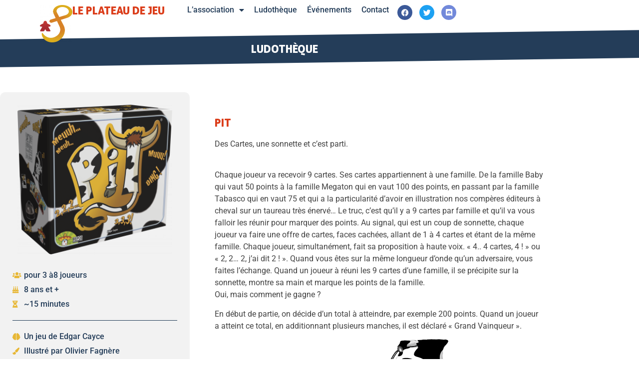

--- FILE ---
content_type: text/html; charset=UTF-8
request_url: https://leplateaudejeu.fr/jeux/pit/
body_size: 16874
content:
<!doctype html>
<html lang="fr-FR">
<head>
	<meta charset="UTF-8">
	<meta name="viewport" content="width=device-width, initial-scale=1">
	<link rel="profile" href="https://gmpg.org/xfn/11">
	<title>Pit &#8211; Le Plateau de Jeu</title>
<meta name='robots' content='max-image-preview:large' />
<link rel="alternate" type="application/rss+xml" title="Le Plateau de Jeu &raquo; Flux" href="https://leplateaudejeu.fr/feed/" />
<link rel="alternate" type="application/rss+xml" title="Le Plateau de Jeu &raquo; Flux des commentaires" href="https://leplateaudejeu.fr/comments/feed/" />
<link rel="alternate" type="application/rss+xml" title="Le Plateau de Jeu &raquo; Pit Flux des commentaires" href="https://leplateaudejeu.fr/jeux/pit/feed/" />
<link rel="alternate" title="oEmbed (JSON)" type="application/json+oembed" href="https://leplateaudejeu.fr/wp-json/oembed/1.0/embed?url=https%3A%2F%2Fleplateaudejeu.fr%2Fjeux%2Fpit%2F" />
<link rel="alternate" title="oEmbed (XML)" type="text/xml+oembed" href="https://leplateaudejeu.fr/wp-json/oembed/1.0/embed?url=https%3A%2F%2Fleplateaudejeu.fr%2Fjeux%2Fpit%2F&#038;format=xml" />
<style id='wp-img-auto-sizes-contain-inline-css'>
img:is([sizes=auto i],[sizes^="auto," i]){contain-intrinsic-size:3000px 1500px}
/*# sourceURL=wp-img-auto-sizes-contain-inline-css */
</style>
<style id='wp-emoji-styles-inline-css'>

	img.wp-smiley, img.emoji {
		display: inline !important;
		border: none !important;
		box-shadow: none !important;
		height: 1em !important;
		width: 1em !important;
		margin: 0 0.07em !important;
		vertical-align: -0.1em !important;
		background: none !important;
		padding: 0 !important;
	}
/*# sourceURL=wp-emoji-styles-inline-css */
</style>
<link rel='stylesheet' id='wp-block-library-css' href='https://leplateaudejeu.fr/wp-includes/css/dist/block-library/style.min.css?ver=6.9' media='all' />
<link rel='stylesheet' id='jet-engine-frontend-css' href='https://leplateaudejeu.fr/wp-content/plugins/jet-engine/assets/css/frontend.css?ver=3.8.2.1' media='all' />
<style id='global-styles-inline-css'>
:root{--wp--preset--aspect-ratio--square: 1;--wp--preset--aspect-ratio--4-3: 4/3;--wp--preset--aspect-ratio--3-4: 3/4;--wp--preset--aspect-ratio--3-2: 3/2;--wp--preset--aspect-ratio--2-3: 2/3;--wp--preset--aspect-ratio--16-9: 16/9;--wp--preset--aspect-ratio--9-16: 9/16;--wp--preset--color--black: #000000;--wp--preset--color--cyan-bluish-gray: #abb8c3;--wp--preset--color--white: #ffffff;--wp--preset--color--pale-pink: #f78da7;--wp--preset--color--vivid-red: #cf2e2e;--wp--preset--color--luminous-vivid-orange: #ff6900;--wp--preset--color--luminous-vivid-amber: #fcb900;--wp--preset--color--light-green-cyan: #7bdcb5;--wp--preset--color--vivid-green-cyan: #00d084;--wp--preset--color--pale-cyan-blue: #8ed1fc;--wp--preset--color--vivid-cyan-blue: #0693e3;--wp--preset--color--vivid-purple: #9b51e0;--wp--preset--gradient--vivid-cyan-blue-to-vivid-purple: linear-gradient(135deg,rgb(6,147,227) 0%,rgb(155,81,224) 100%);--wp--preset--gradient--light-green-cyan-to-vivid-green-cyan: linear-gradient(135deg,rgb(122,220,180) 0%,rgb(0,208,130) 100%);--wp--preset--gradient--luminous-vivid-amber-to-luminous-vivid-orange: linear-gradient(135deg,rgb(252,185,0) 0%,rgb(255,105,0) 100%);--wp--preset--gradient--luminous-vivid-orange-to-vivid-red: linear-gradient(135deg,rgb(255,105,0) 0%,rgb(207,46,46) 100%);--wp--preset--gradient--very-light-gray-to-cyan-bluish-gray: linear-gradient(135deg,rgb(238,238,238) 0%,rgb(169,184,195) 100%);--wp--preset--gradient--cool-to-warm-spectrum: linear-gradient(135deg,rgb(74,234,220) 0%,rgb(151,120,209) 20%,rgb(207,42,186) 40%,rgb(238,44,130) 60%,rgb(251,105,98) 80%,rgb(254,248,76) 100%);--wp--preset--gradient--blush-light-purple: linear-gradient(135deg,rgb(255,206,236) 0%,rgb(152,150,240) 100%);--wp--preset--gradient--blush-bordeaux: linear-gradient(135deg,rgb(254,205,165) 0%,rgb(254,45,45) 50%,rgb(107,0,62) 100%);--wp--preset--gradient--luminous-dusk: linear-gradient(135deg,rgb(255,203,112) 0%,rgb(199,81,192) 50%,rgb(65,88,208) 100%);--wp--preset--gradient--pale-ocean: linear-gradient(135deg,rgb(255,245,203) 0%,rgb(182,227,212) 50%,rgb(51,167,181) 100%);--wp--preset--gradient--electric-grass: linear-gradient(135deg,rgb(202,248,128) 0%,rgb(113,206,126) 100%);--wp--preset--gradient--midnight: linear-gradient(135deg,rgb(2,3,129) 0%,rgb(40,116,252) 100%);--wp--preset--font-size--small: 13px;--wp--preset--font-size--medium: 20px;--wp--preset--font-size--large: 36px;--wp--preset--font-size--x-large: 42px;--wp--preset--spacing--20: 0.44rem;--wp--preset--spacing--30: 0.67rem;--wp--preset--spacing--40: 1rem;--wp--preset--spacing--50: 1.5rem;--wp--preset--spacing--60: 2.25rem;--wp--preset--spacing--70: 3.38rem;--wp--preset--spacing--80: 5.06rem;--wp--preset--shadow--natural: 6px 6px 9px rgba(0, 0, 0, 0.2);--wp--preset--shadow--deep: 12px 12px 50px rgba(0, 0, 0, 0.4);--wp--preset--shadow--sharp: 6px 6px 0px rgba(0, 0, 0, 0.2);--wp--preset--shadow--outlined: 6px 6px 0px -3px rgb(255, 255, 255), 6px 6px rgb(0, 0, 0);--wp--preset--shadow--crisp: 6px 6px 0px rgb(0, 0, 0);}:root { --wp--style--global--content-size: 800px;--wp--style--global--wide-size: 1200px; }:where(body) { margin: 0; }.wp-site-blocks > .alignleft { float: left; margin-right: 2em; }.wp-site-blocks > .alignright { float: right; margin-left: 2em; }.wp-site-blocks > .aligncenter { justify-content: center; margin-left: auto; margin-right: auto; }:where(.wp-site-blocks) > * { margin-block-start: 24px; margin-block-end: 0; }:where(.wp-site-blocks) > :first-child { margin-block-start: 0; }:where(.wp-site-blocks) > :last-child { margin-block-end: 0; }:root { --wp--style--block-gap: 24px; }:root :where(.is-layout-flow) > :first-child{margin-block-start: 0;}:root :where(.is-layout-flow) > :last-child{margin-block-end: 0;}:root :where(.is-layout-flow) > *{margin-block-start: 24px;margin-block-end: 0;}:root :where(.is-layout-constrained) > :first-child{margin-block-start: 0;}:root :where(.is-layout-constrained) > :last-child{margin-block-end: 0;}:root :where(.is-layout-constrained) > *{margin-block-start: 24px;margin-block-end: 0;}:root :where(.is-layout-flex){gap: 24px;}:root :where(.is-layout-grid){gap: 24px;}.is-layout-flow > .alignleft{float: left;margin-inline-start: 0;margin-inline-end: 2em;}.is-layout-flow > .alignright{float: right;margin-inline-start: 2em;margin-inline-end: 0;}.is-layout-flow > .aligncenter{margin-left: auto !important;margin-right: auto !important;}.is-layout-constrained > .alignleft{float: left;margin-inline-start: 0;margin-inline-end: 2em;}.is-layout-constrained > .alignright{float: right;margin-inline-start: 2em;margin-inline-end: 0;}.is-layout-constrained > .aligncenter{margin-left: auto !important;margin-right: auto !important;}.is-layout-constrained > :where(:not(.alignleft):not(.alignright):not(.alignfull)){max-width: var(--wp--style--global--content-size);margin-left: auto !important;margin-right: auto !important;}.is-layout-constrained > .alignwide{max-width: var(--wp--style--global--wide-size);}body .is-layout-flex{display: flex;}.is-layout-flex{flex-wrap: wrap;align-items: center;}.is-layout-flex > :is(*, div){margin: 0;}body .is-layout-grid{display: grid;}.is-layout-grid > :is(*, div){margin: 0;}body{padding-top: 0px;padding-right: 0px;padding-bottom: 0px;padding-left: 0px;}a:where(:not(.wp-element-button)){text-decoration: underline;}:root :where(.wp-element-button, .wp-block-button__link){background-color: #32373c;border-width: 0;color: #fff;font-family: inherit;font-size: inherit;font-style: inherit;font-weight: inherit;letter-spacing: inherit;line-height: inherit;padding-top: calc(0.667em + 2px);padding-right: calc(1.333em + 2px);padding-bottom: calc(0.667em + 2px);padding-left: calc(1.333em + 2px);text-decoration: none;text-transform: inherit;}.has-black-color{color: var(--wp--preset--color--black) !important;}.has-cyan-bluish-gray-color{color: var(--wp--preset--color--cyan-bluish-gray) !important;}.has-white-color{color: var(--wp--preset--color--white) !important;}.has-pale-pink-color{color: var(--wp--preset--color--pale-pink) !important;}.has-vivid-red-color{color: var(--wp--preset--color--vivid-red) !important;}.has-luminous-vivid-orange-color{color: var(--wp--preset--color--luminous-vivid-orange) !important;}.has-luminous-vivid-amber-color{color: var(--wp--preset--color--luminous-vivid-amber) !important;}.has-light-green-cyan-color{color: var(--wp--preset--color--light-green-cyan) !important;}.has-vivid-green-cyan-color{color: var(--wp--preset--color--vivid-green-cyan) !important;}.has-pale-cyan-blue-color{color: var(--wp--preset--color--pale-cyan-blue) !important;}.has-vivid-cyan-blue-color{color: var(--wp--preset--color--vivid-cyan-blue) !important;}.has-vivid-purple-color{color: var(--wp--preset--color--vivid-purple) !important;}.has-black-background-color{background-color: var(--wp--preset--color--black) !important;}.has-cyan-bluish-gray-background-color{background-color: var(--wp--preset--color--cyan-bluish-gray) !important;}.has-white-background-color{background-color: var(--wp--preset--color--white) !important;}.has-pale-pink-background-color{background-color: var(--wp--preset--color--pale-pink) !important;}.has-vivid-red-background-color{background-color: var(--wp--preset--color--vivid-red) !important;}.has-luminous-vivid-orange-background-color{background-color: var(--wp--preset--color--luminous-vivid-orange) !important;}.has-luminous-vivid-amber-background-color{background-color: var(--wp--preset--color--luminous-vivid-amber) !important;}.has-light-green-cyan-background-color{background-color: var(--wp--preset--color--light-green-cyan) !important;}.has-vivid-green-cyan-background-color{background-color: var(--wp--preset--color--vivid-green-cyan) !important;}.has-pale-cyan-blue-background-color{background-color: var(--wp--preset--color--pale-cyan-blue) !important;}.has-vivid-cyan-blue-background-color{background-color: var(--wp--preset--color--vivid-cyan-blue) !important;}.has-vivid-purple-background-color{background-color: var(--wp--preset--color--vivid-purple) !important;}.has-black-border-color{border-color: var(--wp--preset--color--black) !important;}.has-cyan-bluish-gray-border-color{border-color: var(--wp--preset--color--cyan-bluish-gray) !important;}.has-white-border-color{border-color: var(--wp--preset--color--white) !important;}.has-pale-pink-border-color{border-color: var(--wp--preset--color--pale-pink) !important;}.has-vivid-red-border-color{border-color: var(--wp--preset--color--vivid-red) !important;}.has-luminous-vivid-orange-border-color{border-color: var(--wp--preset--color--luminous-vivid-orange) !important;}.has-luminous-vivid-amber-border-color{border-color: var(--wp--preset--color--luminous-vivid-amber) !important;}.has-light-green-cyan-border-color{border-color: var(--wp--preset--color--light-green-cyan) !important;}.has-vivid-green-cyan-border-color{border-color: var(--wp--preset--color--vivid-green-cyan) !important;}.has-pale-cyan-blue-border-color{border-color: var(--wp--preset--color--pale-cyan-blue) !important;}.has-vivid-cyan-blue-border-color{border-color: var(--wp--preset--color--vivid-cyan-blue) !important;}.has-vivid-purple-border-color{border-color: var(--wp--preset--color--vivid-purple) !important;}.has-vivid-cyan-blue-to-vivid-purple-gradient-background{background: var(--wp--preset--gradient--vivid-cyan-blue-to-vivid-purple) !important;}.has-light-green-cyan-to-vivid-green-cyan-gradient-background{background: var(--wp--preset--gradient--light-green-cyan-to-vivid-green-cyan) !important;}.has-luminous-vivid-amber-to-luminous-vivid-orange-gradient-background{background: var(--wp--preset--gradient--luminous-vivid-amber-to-luminous-vivid-orange) !important;}.has-luminous-vivid-orange-to-vivid-red-gradient-background{background: var(--wp--preset--gradient--luminous-vivid-orange-to-vivid-red) !important;}.has-very-light-gray-to-cyan-bluish-gray-gradient-background{background: var(--wp--preset--gradient--very-light-gray-to-cyan-bluish-gray) !important;}.has-cool-to-warm-spectrum-gradient-background{background: var(--wp--preset--gradient--cool-to-warm-spectrum) !important;}.has-blush-light-purple-gradient-background{background: var(--wp--preset--gradient--blush-light-purple) !important;}.has-blush-bordeaux-gradient-background{background: var(--wp--preset--gradient--blush-bordeaux) !important;}.has-luminous-dusk-gradient-background{background: var(--wp--preset--gradient--luminous-dusk) !important;}.has-pale-ocean-gradient-background{background: var(--wp--preset--gradient--pale-ocean) !important;}.has-electric-grass-gradient-background{background: var(--wp--preset--gradient--electric-grass) !important;}.has-midnight-gradient-background{background: var(--wp--preset--gradient--midnight) !important;}.has-small-font-size{font-size: var(--wp--preset--font-size--small) !important;}.has-medium-font-size{font-size: var(--wp--preset--font-size--medium) !important;}.has-large-font-size{font-size: var(--wp--preset--font-size--large) !important;}.has-x-large-font-size{font-size: var(--wp--preset--font-size--x-large) !important;}
:root :where(.wp-block-pullquote){font-size: 1.5em;line-height: 1.6;}
/*# sourceURL=global-styles-inline-css */
</style>
<style id='dominant-color-styles-inline-css'>
img[data-dominant-color]:not(.has-transparency) { background-color: var(--dominant-color); }
/*# sourceURL=dominant-color-styles-inline-css */
</style>
<link rel='stylesheet' id='hello-elementor-css' href='https://leplateaudejeu.fr/wp-content/themes/hello-elementor/assets/css/reset.css?ver=3.4.5' media='all' />
<link rel='stylesheet' id='hello-elementor-theme-style-css' href='https://leplateaudejeu.fr/wp-content/themes/hello-elementor/assets/css/theme.css?ver=3.4.5' media='all' />
<link rel='stylesheet' id='hello-elementor-header-footer-css' href='https://leplateaudejeu.fr/wp-content/themes/hello-elementor/assets/css/header-footer.css?ver=3.4.5' media='all' />
<link rel='stylesheet' id='elementor-frontend-css' href='https://leplateaudejeu.fr/wp-content/plugins/elementor/assets/css/frontend.min.css?ver=3.34.1' media='all' />
<link rel='stylesheet' id='widget-image-css' href='https://leplateaudejeu.fr/wp-content/plugins/elementor/assets/css/widget-image.min.css?ver=3.34.1' media='all' />
<link rel='stylesheet' id='widget-heading-css' href='https://leplateaudejeu.fr/wp-content/plugins/elementor/assets/css/widget-heading.min.css?ver=3.34.1' media='all' />
<link rel='stylesheet' id='widget-nav-menu-css' href='https://leplateaudejeu.fr/wp-content/plugins/elementor-pro/assets/css/widget-nav-menu.min.css?ver=3.34.0' media='all' />
<link rel='stylesheet' id='widget-social-icons-css' href='https://leplateaudejeu.fr/wp-content/plugins/elementor/assets/css/widget-social-icons.min.css?ver=3.34.1' media='all' />
<link rel='stylesheet' id='e-apple-webkit-css' href='https://leplateaudejeu.fr/wp-content/plugins/elementor/assets/css/conditionals/apple-webkit.min.css?ver=3.34.1' media='all' />
<link rel='stylesheet' id='widget-icon-list-css' href='https://leplateaudejeu.fr/wp-content/plugins/elementor/assets/css/widget-icon-list.min.css?ver=3.34.1' media='all' />
<link rel='stylesheet' id='e-shapes-css' href='https://leplateaudejeu.fr/wp-content/plugins/elementor/assets/css/conditionals/shapes.min.css?ver=3.34.1' media='all' />
<link rel='stylesheet' id='widget-spacer-css' href='https://leplateaudejeu.fr/wp-content/plugins/elementor/assets/css/widget-spacer.min.css?ver=3.34.1' media='all' />
<link rel='stylesheet' id='widget-divider-css' href='https://leplateaudejeu.fr/wp-content/plugins/elementor/assets/css/widget-divider.min.css?ver=3.34.1' media='all' />
<link rel='stylesheet' id='widget-login-css' href='https://leplateaudejeu.fr/wp-content/plugins/elementor-pro/assets/css/widget-login.min.css?ver=3.34.0' media='all' />
<link rel='stylesheet' id='widget-form-css' href='https://leplateaudejeu.fr/wp-content/plugins/elementor-pro/assets/css/widget-form.min.css?ver=3.34.0' media='all' />
<link rel='stylesheet' id='e-popup-css' href='https://leplateaudejeu.fr/wp-content/plugins/elementor-pro/assets/css/conditionals/popup.min.css?ver=3.34.0' media='all' />
<link rel='stylesheet' id='elementor-icons-css' href='https://leplateaudejeu.fr/wp-content/plugins/elementor/assets/lib/eicons/css/elementor-icons.min.css?ver=5.45.0' media='all' />
<link rel='stylesheet' id='elementor-post-7-css' href='https://leplateaudejeu.fr/wp-content/uploads/elementor/css/post-7.css?ver=1768815592' media='all' />
<link rel='stylesheet' id='elementor-post-55-css' href='https://leplateaudejeu.fr/wp-content/uploads/elementor/css/post-55.css?ver=1768815593' media='all' />
<link rel='stylesheet' id='elementor-post-3100-css' href='https://leplateaudejeu.fr/wp-content/uploads/elementor/css/post-3100.css?ver=1768815593' media='all' />
<link rel='stylesheet' id='elementor-post-141-css' href='https://leplateaudejeu.fr/wp-content/uploads/elementor/css/post-141.css?ver=1768815869' media='all' />
<link rel='stylesheet' id='elementor-post-160-css' href='https://leplateaudejeu.fr/wp-content/uploads/elementor/css/post-160.css?ver=1768815592' media='all' />
<link rel='stylesheet' id='elementor-post-3671-css' href='https://leplateaudejeu.fr/wp-content/uploads/elementor/css/post-3671.css?ver=1768815593' media='all' />
<link rel='stylesheet' id='hello-elementor-child-style-css' href='https://leplateaudejeu.fr/wp-content/themes/hello-theme-child-master/style.css?ver=1.0.0' media='all' />
<link rel='stylesheet' id='elementor-gf-local-robotoslab-css' href='https://leplateaudejeu.fr/wp-content/uploads/elementor/google-fonts/css/robotoslab.css?ver=1742918503' media='all' />
<link rel='stylesheet' id='elementor-gf-local-roboto-css' href='https://leplateaudejeu.fr/wp-content/uploads/elementor/google-fonts/css/roboto.css?ver=1742918500' media='all' />
<link rel='stylesheet' id='elementor-icons-shared-0-css' href='https://leplateaudejeu.fr/wp-content/plugins/elementor/assets/lib/font-awesome/css/fontawesome.min.css?ver=5.15.3' media='all' />
<link rel='stylesheet' id='elementor-icons-fa-solid-css' href='https://leplateaudejeu.fr/wp-content/plugins/elementor/assets/lib/font-awesome/css/solid.min.css?ver=5.15.3' media='all' />
<link rel='stylesheet' id='elementor-icons-fa-brands-css' href='https://leplateaudejeu.fr/wp-content/plugins/elementor/assets/lib/font-awesome/css/brands.min.css?ver=5.15.3' media='all' />
<link rel='stylesheet' id='elementor-icons-fa-regular-css' href='https://leplateaudejeu.fr/wp-content/plugins/elementor/assets/lib/font-awesome/css/regular.min.css?ver=5.15.3' media='all' />
<script src="https://leplateaudejeu.fr/wp-includes/js/jquery/jquery.min.js?ver=3.7.1" id="jquery-core-js"></script>
<script src="https://leplateaudejeu.fr/wp-includes/js/jquery/jquery-migrate.min.js?ver=3.4.1" id="jquery-migrate-js"></script>
<link rel="https://api.w.org/" href="https://leplateaudejeu.fr/wp-json/" /><link rel="alternate" title="JSON" type="application/json" href="https://leplateaudejeu.fr/wp-json/wp/v2/jeux/2328" /><link rel="EditURI" type="application/rsd+xml" title="RSD" href="https://leplateaudejeu.fr/xmlrpc.php?rsd" />
<meta name="generator" content="WordPress 6.9" />
<link rel="canonical" href="https://leplateaudejeu.fr/jeux/pit/" />
<link rel='shortlink' href='https://leplateaudejeu.fr/?p=2328' />
<meta name="generator" content="dominant-color-images 1.2.0">
<meta name="generator" content="performance-lab 4.0.1; plugins: dominant-color-images, image-prioritizer, webp-uploads">
<meta name="generator" content="webp-uploads 2.6.1">
<meta name="generator" content="Elementor 3.34.1; features: additional_custom_breakpoints; settings: css_print_method-external, google_font-enabled, font_display-auto">
<meta data-od-replaced-content="optimization-detective 1.0.0-beta4" name="generator" content="optimization-detective 1.0.0-beta4; url_metric_groups={0:empty, 480:empty, 600:empty, 782:empty}">
			<style>
				.e-con.e-parent:nth-of-type(n+4):not(.e-lazyloaded):not(.e-no-lazyload),
				.e-con.e-parent:nth-of-type(n+4):not(.e-lazyloaded):not(.e-no-lazyload) * {
					background-image: none !important;
				}
				@media screen and (max-height: 1024px) {
					.e-con.e-parent:nth-of-type(n+3):not(.e-lazyloaded):not(.e-no-lazyload),
					.e-con.e-parent:nth-of-type(n+3):not(.e-lazyloaded):not(.e-no-lazyload) * {
						background-image: none !important;
					}
				}
				@media screen and (max-height: 640px) {
					.e-con.e-parent:nth-of-type(n+2):not(.e-lazyloaded):not(.e-no-lazyload),
					.e-con.e-parent:nth-of-type(n+2):not(.e-lazyloaded):not(.e-no-lazyload) * {
						background-image: none !important;
					}
				}
			</style>
			<meta name="generator" content="image-prioritizer 1.0.0-beta3">
<link rel="icon" href="https://leplateaudejeu.fr/wp-content/uploads/2021/08/Favicon.png" sizes="32x32" />
<link rel="icon" href="https://leplateaudejeu.fr/wp-content/uploads/2021/08/Favicon.png" sizes="192x192" />
<link rel="apple-touch-icon" href="https://leplateaudejeu.fr/wp-content/uploads/2021/08/Favicon.png" />
<meta name="msapplication-TileImage" content="https://leplateaudejeu.fr/wp-content/uploads/2021/08/Favicon.png" />
</head>
<body class="wp-singular jeux-template-default single single-jeux postid-2328 wp-embed-responsive wp-theme-hello-elementor wp-child-theme-hello-theme-child-master hello-elementor-default elementor-default elementor-kit-7 elementor-page-141">


<a class="skip-link screen-reader-text" href="#content">Aller au contenu</a>

		<header data-elementor-type="header" data-elementor-id="55" class="elementor elementor-55 elementor-location-header" data-elementor-post-type="elementor_library">
			<div class="elementor-element elementor-element-07e7719 e-flex e-con-boxed e-con e-parent" data-id="07e7719" data-element_type="container">
					<div class="e-con-inner">
		<div class="elementor-element elementor-element-d571f3e e-con-full e-flex e-con e-child" data-id="d571f3e" data-element_type="container">
				<div class="elementor-element elementor-element-8fb6cdb elementor-widget__width-auto elementor-widget elementor-widget-image" data-id="8fb6cdb" data-element_type="widget" data-widget_type="image.default">
																<a href="https://leplateaudejeu.fr">
							<img data-od-unknown-tag data-od-xpath="/HTML/BODY/HEADER[@class=&apos;elementor elementor-55 elementor-location-header&apos;]/*[1][self::DIV]/*[1][self::DIV]/*[1][self::DIV]/*[1][self::DIV]/*[1][self::A]/*[1][self::IMG]" width="258" height="300" src="https://leplateaudejeu.fr/wp-content/uploads/2021/08/Logo-Le-Plateau-de-Jeu-1-258x300.png" class="attachment-medium size-medium wp-image-58" alt="" srcset="https://leplateaudejeu.fr/wp-content/uploads/2021/08/Logo-Le-Plateau-de-Jeu-1-258x300.png 258w, https://leplateaudejeu.fr/wp-content/uploads/2021/08/Logo-Le-Plateau-de-Jeu-1-881x1024.png 881w, https://leplateaudejeu.fr/wp-content/uploads/2021/08/Logo-Le-Plateau-de-Jeu-1-768x892.png 768w, https://leplateaudejeu.fr/wp-content/uploads/2021/08/Logo-Le-Plateau-de-Jeu-1-1322x1536.png 1322w, https://leplateaudejeu.fr/wp-content/uploads/2021/08/Logo-Le-Plateau-de-Jeu-1-1762x2048.png 1762w, https://leplateaudejeu.fr/wp-content/uploads/2021/08/Logo-Le-Plateau-de-Jeu-1.png 1926w" sizes="(max-width: 258px) 100vw, 258px" />								</a>
															</div>
				<div class="elementor-element elementor-element-eec63ad elementor-widget__width-auto elementor-widget elementor-widget-theme-site-title elementor-widget-heading" data-id="eec63ad" data-element_type="widget" data-widget_type="theme-site-title.default">
					<h2 class="elementor-heading-title elementor-size-default"><a href="https://leplateaudejeu.fr">Le Plateau de Jeu</a></h2>				</div>
				</div>
		<div class="elementor-element elementor-element-731add4 e-con-full e-flex e-con e-child" data-id="731add4" data-element_type="container">
				<div class="elementor-element elementor-element-fd070d4 elementor-hidden-tablet elementor-hidden-mobile elementor-nav-menu--dropdown-tablet elementor-nav-menu__text-align-aside elementor-nav-menu--toggle elementor-nav-menu--burger elementor-widget elementor-widget-nav-menu" data-id="fd070d4" data-element_type="widget" data-settings="{&quot;layout&quot;:&quot;horizontal&quot;,&quot;submenu_icon&quot;:{&quot;value&quot;:&quot;&lt;i class=\&quot;fas fa-caret-down\&quot; aria-hidden=\&quot;true\&quot;&gt;&lt;\/i&gt;&quot;,&quot;library&quot;:&quot;fa-solid&quot;},&quot;toggle&quot;:&quot;burger&quot;}" data-widget_type="nav-menu.default">
								<nav aria-label="Menu" class="elementor-nav-menu--main elementor-nav-menu__container elementor-nav-menu--layout-horizontal e--pointer-text e--animation-none">
				<ul id="menu-1-fd070d4" class="elementor-nav-menu"><li class="menu-item menu-item-type-post_type menu-item-object-page menu-item-has-children menu-item-48"><a href="https://leplateaudejeu.fr/lassociation/" class="elementor-item">L’association</a>
<ul class="sub-menu elementor-nav-menu--dropdown">
	<li class="menu-item menu-item-type-post_type menu-item-object-page menu-item-3795"><a href="https://leplateaudejeu.fr/lassociation/" class="elementor-sub-item">L’association</a></li>
	<li class="menu-item menu-item-type-post_type menu-item-object-page menu-item-51"><a href="https://leplateaudejeu.fr/soirees-jeux/" class="elementor-sub-item">Soirées jeux</a></li>
	<li class="menu-item menu-item-type-post_type menu-item-object-page menu-item-3092"><a href="https://leplateaudejeu.fr/faq/" class="elementor-sub-item">FAQ</a></li>
</ul>
</li>
<li class="menu-item menu-item-type-post_type menu-item-object-page menu-item-49"><a href="https://leplateaudejeu.fr/ludotheque/" class="elementor-item">Ludothèque</a></li>
<li class="menu-item menu-item-type-post_type menu-item-object-page menu-item-47"><a href="https://leplateaudejeu.fr/evenements/" class="elementor-item">Événements</a></li>
<li class="menu-item menu-item-type-post_type menu-item-object-page menu-item-46"><a href="https://leplateaudejeu.fr/contact/" class="elementor-item">Contact</a></li>
</ul>			</nav>
					<div class="elementor-menu-toggle" role="button" tabindex="0" aria-label="Permuter le menu" aria-expanded="false">
			<i aria-hidden="true" role="presentation" class="elementor-menu-toggle__icon--open eicon-menu-bar"></i><i aria-hidden="true" role="presentation" class="elementor-menu-toggle__icon--close eicon-close"></i>		</div>
					<nav class="elementor-nav-menu--dropdown elementor-nav-menu__container" aria-hidden="true">
				<ul id="menu-2-fd070d4" class="elementor-nav-menu"><li class="menu-item menu-item-type-post_type menu-item-object-page menu-item-has-children menu-item-48"><a href="https://leplateaudejeu.fr/lassociation/" class="elementor-item" tabindex="-1">L’association</a>
<ul class="sub-menu elementor-nav-menu--dropdown">
	<li class="menu-item menu-item-type-post_type menu-item-object-page menu-item-3795"><a href="https://leplateaudejeu.fr/lassociation/" class="elementor-sub-item" tabindex="-1">L’association</a></li>
	<li class="menu-item menu-item-type-post_type menu-item-object-page menu-item-51"><a href="https://leplateaudejeu.fr/soirees-jeux/" class="elementor-sub-item" tabindex="-1">Soirées jeux</a></li>
	<li class="menu-item menu-item-type-post_type menu-item-object-page menu-item-3092"><a href="https://leplateaudejeu.fr/faq/" class="elementor-sub-item" tabindex="-1">FAQ</a></li>
</ul>
</li>
<li class="menu-item menu-item-type-post_type menu-item-object-page menu-item-49"><a href="https://leplateaudejeu.fr/ludotheque/" class="elementor-item" tabindex="-1">Ludothèque</a></li>
<li class="menu-item menu-item-type-post_type menu-item-object-page menu-item-47"><a href="https://leplateaudejeu.fr/evenements/" class="elementor-item" tabindex="-1">Événements</a></li>
<li class="menu-item menu-item-type-post_type menu-item-object-page menu-item-46"><a href="https://leplateaudejeu.fr/contact/" class="elementor-item" tabindex="-1">Contact</a></li>
</ul>			</nav>
						</div>
				<div class="elementor-element elementor-element-d52fd43 elementor-shape-circle elementor-widget__width-auto elementor-grid-0 e-grid-align-center elementor-widget elementor-widget-social-icons" data-id="d52fd43" data-element_type="widget" data-widget_type="social-icons.default">
							<div class="elementor-social-icons-wrapper elementor-grid" role="list">
							<span class="elementor-grid-item" role="listitem">
					<a class="elementor-icon elementor-social-icon elementor-social-icon-facebook elementor-repeater-item-0fbfa0d" href="https://www.facebook.com/leplateaudejeu" target="_blank">
						<span class="elementor-screen-only">Facebook</span>
						<i aria-hidden="true" class="fab fa-facebook"></i>					</a>
				</span>
							<span class="elementor-grid-item" role="listitem">
					<a class="elementor-icon elementor-social-icon elementor-social-icon-twitter elementor-repeater-item-e205ccb" href="https://twitter.com/leplateaudejeu" target="_blank">
						<span class="elementor-screen-only">Twitter</span>
						<i aria-hidden="true" class="fab fa-twitter"></i>					</a>
				</span>
							<span class="elementor-grid-item" role="listitem">
					<a class="elementor-icon elementor-social-icon elementor-social-icon-discord elementor-repeater-item-39938d0" href="https://discord.gg/rEDtkcAbDa" target="_blank">
						<span class="elementor-screen-only">Discord</span>
						<i aria-hidden="true" class="fab fa-discord"></i>					</a>
				</span>
					</div>
						</div>
				<div class="elementor-element elementor-element-afc2ecc elementor-nav-menu__align-justify elementor-nav-menu--stretch elementor-nav-menu__text-align-center elementor-widget-tablet__width-auto elementor-hidden-desktop elementor-nav-menu--dropdown-tablet elementor-nav-menu--toggle elementor-nav-menu--burger elementor-widget elementor-widget-nav-menu" data-id="afc2ecc" data-element_type="widget" data-settings="{&quot;full_width&quot;:&quot;stretch&quot;,&quot;layout&quot;:&quot;horizontal&quot;,&quot;submenu_icon&quot;:{&quot;value&quot;:&quot;&lt;i class=\&quot;fas fa-caret-down\&quot; aria-hidden=\&quot;true\&quot;&gt;&lt;\/i&gt;&quot;,&quot;library&quot;:&quot;fa-solid&quot;},&quot;toggle&quot;:&quot;burger&quot;}" data-widget_type="nav-menu.default">
								<nav aria-label="Menu" class="elementor-nav-menu--main elementor-nav-menu__container elementor-nav-menu--layout-horizontal e--pointer-text e--animation-none">
				<ul id="menu-1-afc2ecc" class="elementor-nav-menu"><li class="menu-item menu-item-type-post_type menu-item-object-page menu-item-has-children menu-item-48"><a href="https://leplateaudejeu.fr/lassociation/" class="elementor-item">L’association</a>
<ul class="sub-menu elementor-nav-menu--dropdown">
	<li class="menu-item menu-item-type-post_type menu-item-object-page menu-item-3795"><a href="https://leplateaudejeu.fr/lassociation/" class="elementor-sub-item">L’association</a></li>
	<li class="menu-item menu-item-type-post_type menu-item-object-page menu-item-51"><a href="https://leplateaudejeu.fr/soirees-jeux/" class="elementor-sub-item">Soirées jeux</a></li>
	<li class="menu-item menu-item-type-post_type menu-item-object-page menu-item-3092"><a href="https://leplateaudejeu.fr/faq/" class="elementor-sub-item">FAQ</a></li>
</ul>
</li>
<li class="menu-item menu-item-type-post_type menu-item-object-page menu-item-49"><a href="https://leplateaudejeu.fr/ludotheque/" class="elementor-item">Ludothèque</a></li>
<li class="menu-item menu-item-type-post_type menu-item-object-page menu-item-47"><a href="https://leplateaudejeu.fr/evenements/" class="elementor-item">Événements</a></li>
<li class="menu-item menu-item-type-post_type menu-item-object-page menu-item-46"><a href="https://leplateaudejeu.fr/contact/" class="elementor-item">Contact</a></li>
</ul>			</nav>
					<div class="elementor-menu-toggle" role="button" tabindex="0" aria-label="Permuter le menu" aria-expanded="false">
			<i aria-hidden="true" role="presentation" class="elementor-menu-toggle__icon--open eicon-menu-bar"></i><i aria-hidden="true" role="presentation" class="elementor-menu-toggle__icon--close eicon-close"></i>		</div>
					<nav class="elementor-nav-menu--dropdown elementor-nav-menu__container" aria-hidden="true">
				<ul id="menu-2-afc2ecc" class="elementor-nav-menu"><li class="menu-item menu-item-type-post_type menu-item-object-page menu-item-has-children menu-item-48"><a href="https://leplateaudejeu.fr/lassociation/" class="elementor-item" tabindex="-1">L’association</a>
<ul class="sub-menu elementor-nav-menu--dropdown">
	<li class="menu-item menu-item-type-post_type menu-item-object-page menu-item-3795"><a href="https://leplateaudejeu.fr/lassociation/" class="elementor-sub-item" tabindex="-1">L’association</a></li>
	<li class="menu-item menu-item-type-post_type menu-item-object-page menu-item-51"><a href="https://leplateaudejeu.fr/soirees-jeux/" class="elementor-sub-item" tabindex="-1">Soirées jeux</a></li>
	<li class="menu-item menu-item-type-post_type menu-item-object-page menu-item-3092"><a href="https://leplateaudejeu.fr/faq/" class="elementor-sub-item" tabindex="-1">FAQ</a></li>
</ul>
</li>
<li class="menu-item menu-item-type-post_type menu-item-object-page menu-item-49"><a href="https://leplateaudejeu.fr/ludotheque/" class="elementor-item" tabindex="-1">Ludothèque</a></li>
<li class="menu-item menu-item-type-post_type menu-item-object-page menu-item-47"><a href="https://leplateaudejeu.fr/evenements/" class="elementor-item" tabindex="-1">Événements</a></li>
<li class="menu-item menu-item-type-post_type menu-item-object-page menu-item-46"><a href="https://leplateaudejeu.fr/contact/" class="elementor-item" tabindex="-1">Contact</a></li>
</ul>			</nav>
						</div>
				</div>
					</div>
				</div>
				</header>
				<div data-elementor-type="single-page" data-elementor-id="141" class="elementor elementor-141 elementor-location-single post-2328 jeux type-jeux status-publish has-post-thumbnail hentry type_jeu-party-game mec_jeu-cartes mec_jeu-collection mec_jeu-gestion-de-main mec_jeu-rapidite" data-elementor-post-type="elementor_library">
					<section class="elementor-section elementor-top-section elementor-element elementor-element-5ce32ad elementor-section-height-min-height elementor-section-boxed elementor-section-height-default elementor-section-items-middle" data-id="5ce32ad" data-element_type="section" data-settings="{&quot;background_background&quot;:&quot;classic&quot;,&quot;shape_divider_top&quot;:&quot;tilt&quot;,&quot;shape_divider_bottom&quot;:&quot;tilt&quot;}">
					<div class="elementor-shape elementor-shape-top" aria-hidden="true" data-negative="false">
			<svg xmlns="http://www.w3.org/2000/svg" viewBox="0 0 1000 100" preserveAspectRatio="none">
	<path class="elementor-shape-fill" d="M0,6V0h1000v100L0,6z"/>
</svg>		</div>
				<div class="elementor-shape elementor-shape-bottom" aria-hidden="true" data-negative="false">
			<svg xmlns="http://www.w3.org/2000/svg" viewBox="0 0 1000 100" preserveAspectRatio="none">
	<path class="elementor-shape-fill" d="M0,6V0h1000v100L0,6z"/>
</svg>		</div>
					<div class="elementor-container elementor-column-gap-default">
					<div class="elementor-column elementor-col-100 elementor-top-column elementor-element elementor-element-d64d222" data-id="d64d222" data-element_type="column">
			<div class="elementor-widget-wrap elementor-element-populated">
						<div class="elementor-element elementor-element-fd5d2ce elementor-widget elementor-widget-heading" data-id="fd5d2ce" data-element_type="widget" data-widget_type="heading.default">
					<h1 class="elementor-heading-title elementor-size-default"><a href="https://leplateaudejeu.fr/ludotheque/">Ludothèque</a></h1>				</div>
					</div>
		</div>
					</div>
		</section>
				<section class="elementor-section elementor-top-section elementor-element elementor-element-ab4a7dc elementor-section-boxed elementor-section-height-default elementor-section-height-default" data-id="ab4a7dc" data-element_type="section">
						<div class="elementor-container elementor-column-gap-default">
					<div class="elementor-column elementor-col-33 elementor-top-column elementor-element elementor-element-ccddf53" data-id="ccddf53" data-element_type="column">
			<div class="elementor-widget-wrap elementor-element-populated">
						<section class="elementor-section elementor-inner-section elementor-element elementor-element-a834bad elementor-section-boxed elementor-section-height-default elementor-section-height-default" data-id="a834bad" data-element_type="section">
						<div class="elementor-container elementor-column-gap-default">
					<div class="elementor-column elementor-col-100 elementor-inner-column elementor-element elementor-element-20a114e" data-id="20a114e" data-element_type="column" data-settings="{&quot;background_background&quot;:&quot;classic&quot;}">
			<div class="elementor-widget-wrap elementor-element-populated">
						<div class="elementor-element elementor-element-71fbc78 elementor-widget elementor-widget-image" data-id="71fbc78" data-element_type="widget" data-widget_type="image.default">
															<img data-od-unknown-tag data-od-xpath="/HTML/BODY/DIV[@class=&apos;elementor elementor-141 elementor-location-single post-2328 jeux type-jeux status-publish has-post-thumbnail hentry type_jeu-party-game mec_jeu-cartes mec_jeu-collection mec_jeu-gestion-de-main mec_jeu-rapidite&apos;]/*[2][self::SECTION]/*[1][self::DIV]/*[1][self::DIV]/*[1][self::DIV]/*[1][self::SECTION]/*[1][self::DIV]/*[1][self::DIV]/*[1][self::DIV]/*[1][self::DIV]/*[1][self::IMG]" width="300" height="291" src="https://leplateaudejeu.fr/wp-content/uploads/2021/02/pit-packaging-left-1611583053LDjKU-300x291.png" class="attachment-medium size-medium wp-image-3392" alt="" srcset="https://leplateaudejeu.fr/wp-content/uploads/2021/02/pit-packaging-left-1611583053LDjKU-300x291.png 300w, https://leplateaudejeu.fr/wp-content/uploads/2021/02/pit-packaging-left-1611583053LDjKU-1024x993.png 1024w, https://leplateaudejeu.fr/wp-content/uploads/2021/02/pit-packaging-left-1611583053LDjKU-768x745.png 768w, https://leplateaudejeu.fr/wp-content/uploads/2021/02/pit-packaging-left-1611583053LDjKU-1536x1489.png 1536w, https://leplateaudejeu.fr/wp-content/uploads/2021/02/pit-packaging-left-1611583053LDjKU.png 2000w" sizes="(max-width: 300px) 100vw, 300px" />															</div>
				<div class="elementor-element elementor-element-a450ce5 elementor-widget elementor-widget-spacer" data-id="a450ce5" data-element_type="widget" data-widget_type="spacer.default">
							<div class="elementor-spacer">
			<div class="elementor-spacer-inner"></div>
		</div>
						</div>
				<div class="elementor-element elementor-element-282b18f elementor-icon-list--layout-inline elementor-align-start elementor-list-item-link-full_width elementor-widget elementor-widget-icon-list" data-id="282b18f" data-element_type="widget" data-widget_type="icon-list.default">
							<ul class="elementor-icon-list-items elementor-inline-items">
							<li class="elementor-icon-list-item elementor-inline-item">
											<span class="elementor-icon-list-icon">
							<i aria-hidden="true" class="fas fa-users"></i>						</span>
										<span class="elementor-icon-list-text">pour 3 à </span>
									</li>
								<li class="elementor-icon-list-item elementor-inline-item">
										<span class="elementor-icon-list-text">8 joueurs</span>
									</li>
						</ul>
						</div>
				<div class="elementor-element elementor-element-8921485 elementor-icon-list--layout-inline elementor-align-start elementor-list-item-link-full_width elementor-widget elementor-widget-icon-list" data-id="8921485" data-element_type="widget" data-widget_type="icon-list.default">
							<ul class="elementor-icon-list-items elementor-inline-items">
							<li class="elementor-icon-list-item elementor-inline-item">
											<span class="elementor-icon-list-icon">
							<i aria-hidden="true" class="fas fa-birthday-cake"></i>						</span>
										<span class="elementor-icon-list-text">8 ans et +</span>
									</li>
						</ul>
						</div>
				<div class="elementor-element elementor-element-6ed580a elementor-icon-list--layout-inline elementor-align-start elementor-list-item-link-full_width elementor-widget elementor-widget-icon-list" data-id="6ed580a" data-element_type="widget" data-widget_type="icon-list.default">
							<ul class="elementor-icon-list-items elementor-inline-items">
							<li class="elementor-icon-list-item elementor-inline-item">
											<span class="elementor-icon-list-icon">
							<i aria-hidden="true" class="fas fa-hourglass-half"></i>						</span>
										<span class="elementor-icon-list-text">~15 minutes</span>
									</li>
						</ul>
						</div>
				<div class="elementor-element elementor-element-9173b7c elementor-widget-divider--view-line elementor-widget elementor-widget-divider" data-id="9173b7c" data-element_type="widget" data-widget_type="divider.default">
							<div class="elementor-divider">
			<span class="elementor-divider-separator">
						</span>
		</div>
						</div>
				<div class="elementor-element elementor-element-ff1107d elementor-icon-list--layout-inline elementor-align-start elementor-list-item-link-full_width elementor-widget elementor-widget-icon-list" data-id="ff1107d" data-element_type="widget" data-widget_type="icon-list.default">
							<ul class="elementor-icon-list-items elementor-inline-items">
							<li class="elementor-icon-list-item elementor-inline-item">
											<span class="elementor-icon-list-icon">
							<i aria-hidden="true" class="fas fa-brain"></i>						</span>
										<span class="elementor-icon-list-text">Un jeu de Edgar Cayce</span>
									</li>
						</ul>
						</div>
				<div class="elementor-element elementor-element-0ac2ca3 elementor-icon-list--layout-inline elementor-align-start elementor-list-item-link-full_width elementor-widget elementor-widget-icon-list" data-id="0ac2ca3" data-element_type="widget" data-widget_type="icon-list.default">
							<ul class="elementor-icon-list-items elementor-inline-items">
							<li class="elementor-icon-list-item elementor-inline-item">
											<span class="elementor-icon-list-icon">
							<i aria-hidden="true" class="fas fa-paint-brush"></i>						</span>
										<span class="elementor-icon-list-text">Illustré par Olivier Fagnère</span>
									</li>
						</ul>
						</div>
				<div class="elementor-element elementor-element-90203c1 elementor-icon-list--layout-inline elementor-align-start elementor-list-item-link-full_width elementor-widget elementor-widget-icon-list" data-id="90203c1" data-element_type="widget" data-widget_type="icon-list.default">
							<ul class="elementor-icon-list-items elementor-inline-items">
							<li class="elementor-icon-list-item elementor-inline-item">
											<span class="elementor-icon-list-icon">
							<i aria-hidden="true" class="far fa-edit"></i>						</span>
										<span class="elementor-icon-list-text">Edité par Repos Production</span>
									</li>
						</ul>
						</div>
				<div class="elementor-element elementor-element-528f1e4 elementor-widget-divider--view-line elementor-widget elementor-widget-divider" data-id="528f1e4" data-element_type="widget" data-widget_type="divider.default">
							<div class="elementor-divider">
			<span class="elementor-divider-separator">
						</span>
		</div>
						</div>
				<div class="elementor-element elementor-element-b7586a9 elementor-widget elementor-widget-jet-listing-dynamic-terms" data-id="b7586a9" data-element_type="widget" data-widget_type="jet-listing-dynamic-terms.default">
				<div class="elementor-widget-container">
					<div class="jet-listing jet-listing-dynamic-terms"><i class="jet-listing-dynamic-terms__icon fas fa-cog" aria-hidden="true"></i><span class="jet-listing-dynamic-terms__link">Cartes</span><span class="jet-listing-dynamic-terms__delimiter">,</span> <span class="jet-listing-dynamic-terms__link">Collection</span><span class="jet-listing-dynamic-terms__delimiter">,</span> <span class="jet-listing-dynamic-terms__link">Gestion de main</span><span class="jet-listing-dynamic-terms__delimiter">,</span> <span class="jet-listing-dynamic-terms__link">Rapidité</span></div>				</div>
				</div>
				<div class="elementor-element elementor-element-399aa1e elementor-align-start elementor-icon-list--layout-traditional elementor-list-item-link-full_width elementor-widget elementor-widget-icon-list" data-id="399aa1e" data-element_type="widget" data-widget_type="icon-list.default">
							<ul class="elementor-icon-list-items">
							<li class="elementor-icon-list-item">
											<span class="elementor-icon-list-icon">
							<i aria-hidden="true" class="fas fa-shapes"></i>						</span>
										<span class="elementor-icon-list-text">Vaches, Animaux</span>
									</li>
						</ul>
						</div>
					</div>
		</div>
					</div>
		</section>
					</div>
		</div>
				<div class="elementor-column elementor-col-66 elementor-top-column elementor-element elementor-element-ea0f591" data-id="ea0f591" data-element_type="column">
			<div class="elementor-widget-wrap elementor-element-populated">
						<div class="elementor-element elementor-element-3081838 elementor-hidden-desktop elementor-hidden-tablet elementor-hidden-mobile elementor-widget elementor-widget-jet-listing-dynamic-link" data-id="3081838" data-element_type="widget" data-widget_type="jet-listing-dynamic-link.default">
					<div class="jet-listing jet-listing-dynamic-link"><a href="#" class="jet-add-to-store jet-listing-dynamic-link__link " data-args="{&quot;label&quot;:&quot;&lt;span class=\&quot;jet-listing-dynamic-link__label\&quot;&gt;ajouter aux favoris&lt;\/span&gt;&quot;,&quot;icon&quot;:&quot;&lt;i class=\&quot;jet-listing-dynamic-link__icon fas fa-heart\&quot; aria-hidden=\&quot;true\&quot;&gt;&lt;\/i&gt;&quot;,&quot;added_url&quot;:&quot;&quot;,&quot;added_label&quot;:&quot;&lt;span class=\&quot;jet-listing-dynamic-link__label\&quot;&gt;favoris !&lt;\/span&gt;&quot;,&quot;added_icon&quot;:&quot;&lt;i class=\&quot;jet-listing-dynamic-link__icon fas fa-heart\&quot; aria-hidden=\&quot;true\&quot;&gt;&lt;\/i&gt;&quot;,&quot;store&quot;:{&quot;slug&quot;:&quot;jeux-pref&quot;,&quot;type&quot;:&quot;user-meta&quot;,&quot;is_front&quot;:false,&quot;size&quot;:12},&quot;post_id&quot;:2328}" data-post="2328" data-store="jeux-pref"><i class="jet-listing-dynamic-link__icon fas fa-heart" aria-hidden="true"></i><span class="jet-listing-dynamic-link__label">ajouter aux favoris</span></a></div>				</div>
				<div class="elementor-element elementor-element-b6feb8d elementor-widget elementor-widget-theme-post-title elementor-page-title elementor-widget-heading" data-id="b6feb8d" data-element_type="widget" data-widget_type="theme-post-title.default">
					<h2 class="elementor-heading-title elementor-size-default">Pit</h2>				</div>
				<div class="elementor-element elementor-element-686366c elementor-widget elementor-widget-theme-post-content" data-id="686366c" data-element_type="widget" data-widget_type="theme-post-content.default">
					
<p>Des Cartes, une sonnette et c&rsquo;est parti.</p>



<p><br>Chaque joueur va recevoir 9 cartes. Ses cartes appartiennent à une famille. De la famille Baby qui vaut 50 points à la famille Megaton qui en vaut 100 des points, en passant par la famille Tabasco qui en vaut 75 et qui a la particularité d&rsquo;avoir en illustration nos compères éditeurs à cheval sur un taureau très énervé&#8230; Le truc, c&rsquo;est qu&rsquo;il y a 9 cartes par famille et qu&rsquo;il va vous falloir les réunir pour marquer des points. Au signal, qui est un coup de sonnette, chaque joueur va faire une offre de cartes, faces cachées, allant de 1 à 4 cartes et étant de la même famille. Chaque joueur, simultanément, fait sa proposition à haute voix. « 4.. 4 cartes, 4 ! » ou « 2, 2&#8230; 2, j&rsquo;ai dit 2 ! ». Quand vous êtes sur la même longueur d&rsquo;onde qu&rsquo;un adversaire, vous faites l&rsquo;échange. Quand un joueur à réuni les 9 cartes d&rsquo;une famille, il se précipite sur la sonnette, montre sa main et marque les points de la famille.<br>Oui, mais comment je gagne ?<br></p>



<p>En début de partie, on décide d&rsquo;un total à atteindre, par exemple 200 points. Quand un joueur a atteint ce total, en additionnant plusieurs manches, il est déclaré « Grand Vainqueur ».</p>



<div class="wp-block-image"><figure class="aligncenter size-full is-resized"><img data-od-unknown-tag data-od-xpath="/HTML/BODY/DIV[@class=&apos;elementor elementor-141 elementor-location-single post-2328 jeux type-jeux status-publish has-post-thumbnail hentry type_jeu-party-game mec_jeu-cartes mec_jeu-collection mec_jeu-gestion-de-main mec_jeu-rapidite&apos;]/*[2][self::SECTION]/*[1][self::DIV]/*[2][self::DIV]/*[1][self::DIV]/*[3][self::DIV]/*[4][self::DIV]/*[1][self::FIGURE]/*[1][self::IMG]" fetchpriority="high" fetchpriority="high" decoding="async" src="https://leplateaudejeu.fr/wp-content/uploads/2021/08/pit01_eclate_72dpi_230410.png" alt="" class="wp-image-3393" width="349" height="233" srcset="https://leplateaudejeu.fr/wp-content/uploads/2021/08/pit01_eclate_72dpi_230410.png 636w, https://leplateaudejeu.fr/wp-content/uploads/2021/08/pit01_eclate_72dpi_230410-300x200.png 300w" sizes="(max-width: 349px) 100vw, 349px" /></figure></div>
				</div>
					</div>
		</div>
					</div>
		</section>
				<section class="elementor-section elementor-top-section elementor-element elementor-element-708c35f elementor-section-boxed elementor-section-height-default elementor-section-height-default" data-id="708c35f" data-element_type="section" data-settings="{&quot;background_background&quot;:&quot;gradient&quot;}">
						<div class="elementor-container elementor-column-gap-default">
					<div class="elementor-column elementor-col-100 elementor-top-column elementor-element elementor-element-9a7a982" data-id="9a7a982" data-element_type="column">
			<div class="elementor-widget-wrap elementor-element-populated">
						<div class="elementor-element elementor-element-5fd16be elementor-widget elementor-widget-heading" data-id="5fd16be" data-element_type="widget" data-widget_type="heading.default">
					<h2 class="elementor-heading-title elementor-size-default">Jeux similaires</h2>				</div>
				<div class="elementor-element elementor-element-7ff4a92 elementor-widget elementor-widget-jet-listing-grid" data-id="7ff4a92" data-element_type="widget" data-settings="{&quot;columns&quot;:&quot;4&quot;,&quot;columns_tablet&quot;:&quot;2&quot;,&quot;columns_mobile&quot;:&quot;2&quot;}" data-widget_type="jet-listing-grid.default">
					<div class="jet-listing-grid jet-listing"><div class="jet-listing-grid__items grid-col-desk-4 grid-col-tablet-2 grid-col-mobile-2 jet-listing-grid--160" data-queried-id="2328|WP_Post" data-nav="{&quot;enabled&quot;:false,&quot;type&quot;:null,&quot;more_el&quot;:null,&quot;query&quot;:[],&quot;widget_settings&quot;:{&quot;lisitng_id&quot;:160,&quot;posts_num&quot;:6,&quot;columns&quot;:4,&quot;columns_tablet&quot;:2,&quot;columns_mobile&quot;:2,&quot;column_min_width&quot;:240,&quot;column_min_width_tablet&quot;:240,&quot;column_min_width_mobile&quot;:240,&quot;inline_columns_css&quot;:false,&quot;is_archive_template&quot;:&quot;&quot;,&quot;post_status&quot;:[&quot;publish&quot;],&quot;use_random_posts_num&quot;:&quot;&quot;,&quot;max_posts_num&quot;:9,&quot;not_found_message&quot;:&quot;Aucun jeu similaire dans la ludo&quot;,&quot;is_masonry&quot;:false,&quot;equal_columns_height&quot;:&quot;&quot;,&quot;use_load_more&quot;:&quot;&quot;,&quot;load_more_id&quot;:&quot;&quot;,&quot;load_more_type&quot;:&quot;click&quot;,&quot;load_more_offset&quot;:{&quot;unit&quot;:&quot;px&quot;,&quot;size&quot;:0,&quot;sizes&quot;:[]},&quot;use_custom_post_types&quot;:&quot;&quot;,&quot;custom_post_types&quot;:[],&quot;hide_widget_if&quot;:&quot;&quot;,&quot;carousel_enabled&quot;:&quot;&quot;,&quot;slides_to_scroll&quot;:&quot;1&quot;,&quot;arrows&quot;:&quot;true&quot;,&quot;arrow_icon&quot;:&quot;fa fa-angle-left&quot;,&quot;dots&quot;:&quot;&quot;,&quot;autoplay&quot;:&quot;true&quot;,&quot;pause_on_hover&quot;:&quot;true&quot;,&quot;autoplay_speed&quot;:5000,&quot;infinite&quot;:&quot;true&quot;,&quot;center_mode&quot;:&quot;&quot;,&quot;effect&quot;:&quot;slide&quot;,&quot;speed&quot;:500,&quot;inject_alternative_items&quot;:&quot;&quot;,&quot;injection_items&quot;:[],&quot;scroll_slider_enabled&quot;:&quot;&quot;,&quot;scroll_slider_on&quot;:[&quot;desktop&quot;,&quot;tablet&quot;,&quot;mobile&quot;],&quot;custom_query&quot;:&quot;yes&quot;,&quot;custom_query_id&quot;:&quot;76&quot;,&quot;_element_id&quot;:&quot;&quot;,&quot;collapse_first_last_gap&quot;:false,&quot;list_tag_selection&quot;:&quot;&quot;,&quot;list_items_wrapper_tag&quot;:&quot;div&quot;,&quot;list_item_tag&quot;:&quot;div&quot;,&quot;empty_items_wrapper_tag&quot;:&quot;div&quot;}}" data-page="3" data-pages="28" data-listing-source="query" data-listing-id="160" data-query-id="76"><div class="jet-listing-grid__item jet-listing-dynamic-post-2337" data-post-id="2337"  >		<div data-elementor-type="jet-listing-items" data-elementor-id="160" class="elementor elementor-160" data-elementor-post-type="jet-engine">
				<div class="elementor-element elementor-element-c021e21 e-flex e-con-boxed e-con e-parent" data-id="c021e21" data-element_type="container">
					<div class="e-con-inner">
		<div class="elementor-element elementor-element-1dc3c0b e-con-full e-flex e-con e-child" data-id="1dc3c0b" data-element_type="container" data-settings="{&quot;background_background&quot;:&quot;classic&quot;}">
				<div class="elementor-element elementor-element-7e41fa4 elementor-widget elementor-widget-image" data-id="7e41fa4" data-element_type="widget" data-widget_type="image.default">
																<a href="https://leplateaudejeu.fr/jeux/le-poker-des-cafards/">
							<img data-od-unknown-tag data-od-xpath="/HTML/BODY/DIV[@class=&apos;elementor elementor-141 elementor-location-single post-2328 jeux type-jeux status-publish has-post-thumbnail hentry type_jeu-party-game mec_jeu-cartes mec_jeu-collection mec_jeu-gestion-de-main mec_jeu-rapidite&apos;]/*[3][self::SECTION]/*[1][self::DIV]/*[1][self::DIV]/*[1][self::DIV]/*[2][self::DIV]/*[1][self::DIV]/*[1][self::DIV]/*[1][self::DIV]/*[1][self::DIV]/*[1][self::DIV]/*[1][self::DIV]/*[1][self::DIV]/*[1][self::DIV]/*[1][self::A]/*[1][self::IMG]" loading="lazy" width="274" height="300" src="https://leplateaudejeu.fr/wp-content/uploads/2021/02/15455.png" class="attachment-medium size-medium wp-image-3221" alt="" />								</a>
															</div>
				</div>
				<div class="elementor-element elementor-element-94ab6a2 elementor-widget__width-initial elementor-widget-mobile__width-inherit elementor-widget elementor-widget-heading" data-id="94ab6a2" data-element_type="widget" data-widget_type="heading.default">
					<h3 class="elementor-heading-title elementor-size-default"><a href="https://leplateaudejeu.fr/jeux/le-poker-des-cafards/">Le poker des cafards</a></h3>				</div>
		<div class="elementor-element elementor-element-29149da e-con-full e-flex e-con e-child" data-id="29149da" data-element_type="container" data-settings="{&quot;background_background&quot;:&quot;classic&quot;}">
				</div>
					</div>
				</div>
				</div>
		</div><div class="jet-listing-grid__item jet-listing-dynamic-post-2038" data-post-id="2038"  >		<div data-elementor-type="jet-listing-items" data-elementor-id="160" class="elementor elementor-160" data-elementor-post-type="jet-engine">
				<div class="elementor-element elementor-element-c021e21 e-flex e-con-boxed e-con e-parent" data-id="c021e21" data-element_type="container">
					<div class="e-con-inner">
		<div class="elementor-element elementor-element-1dc3c0b e-con-full e-flex e-con e-child" data-id="1dc3c0b" data-element_type="container" data-settings="{&quot;background_background&quot;:&quot;classic&quot;}">
				<div class="elementor-element elementor-element-7e41fa4 elementor-widget elementor-widget-image" data-id="7e41fa4" data-element_type="widget" data-widget_type="image.default">
																<a href="https://leplateaudejeu.fr/jeux/mito/">
							<img data-od-unknown-tag data-od-xpath="/HTML/BODY/DIV[@class=&apos;elementor elementor-141 elementor-location-single post-2328 jeux type-jeux status-publish has-post-thumbnail hentry type_jeu-party-game mec_jeu-cartes mec_jeu-collection mec_jeu-gestion-de-main mec_jeu-rapidite&apos;]/*[3][self::SECTION]/*[1][self::DIV]/*[1][self::DIV]/*[1][self::DIV]/*[2][self::DIV]/*[1][self::DIV]/*[1][self::DIV]/*[2][self::DIV]/*[1][self::DIV]/*[1][self::DIV]/*[1][self::DIV]/*[1][self::DIV]/*[1][self::DIV]/*[1][self::A]/*[1][self::IMG]" loading="lazy" width="213" height="237" src="https://leplateaudejeu.fr/wp-content/uploads/2021/02/telechargement-23.jpg" class="attachment-medium size-medium wp-image-3282" alt="" />								</a>
															</div>
				</div>
				<div class="elementor-element elementor-element-94ab6a2 elementor-widget__width-initial elementor-widget-mobile__width-inherit elementor-widget elementor-widget-heading" data-id="94ab6a2" data-element_type="widget" data-widget_type="heading.default">
					<h3 class="elementor-heading-title elementor-size-default"><a href="https://leplateaudejeu.fr/jeux/mito/">Mito</a></h3>				</div>
		<div class="elementor-element elementor-element-29149da e-con-full e-flex e-con e-child" data-id="29149da" data-element_type="container" data-settings="{&quot;background_background&quot;:&quot;classic&quot;}">
				</div>
					</div>
				</div>
				</div>
		</div><div class="jet-listing-grid__item jet-listing-dynamic-post-1798" data-post-id="1798"  >		<div data-elementor-type="jet-listing-items" data-elementor-id="160" class="elementor elementor-160" data-elementor-post-type="jet-engine">
				<div class="elementor-element elementor-element-c021e21 e-flex e-con-boxed e-con e-parent" data-id="c021e21" data-element_type="container">
					<div class="e-con-inner">
		<div class="elementor-element elementor-element-1dc3c0b e-con-full e-flex e-con e-child" data-id="1dc3c0b" data-element_type="container" data-settings="{&quot;background_background&quot;:&quot;classic&quot;}">
				<div class="elementor-element elementor-element-7e41fa4 elementor-widget elementor-widget-image" data-id="7e41fa4" data-element_type="widget" data-widget_type="image.default">
																<a href="https://leplateaudejeu.fr/jeux/bandido/">
							<img data-od-replaced-sizes="(max-width: 300px) 100vw, 300px" data-od-unknown-tag data-od-xpath="/HTML/BODY/DIV[@class=&apos;elementor elementor-141 elementor-location-single post-2328 jeux type-jeux status-publish has-post-thumbnail hentry type_jeu-party-game mec_jeu-cartes mec_jeu-collection mec_jeu-gestion-de-main mec_jeu-rapidite&apos;]/*[3][self::SECTION]/*[1][self::DIV]/*[1][self::DIV]/*[1][self::DIV]/*[2][self::DIV]/*[1][self::DIV]/*[1][self::DIV]/*[3][self::DIV]/*[1][self::DIV]/*[1][self::DIV]/*[1][self::DIV]/*[1][self::DIV]/*[1][self::DIV]/*[1][self::A]/*[1][self::IMG]" loading="lazy" width="300" height="300" src="https://leplateaudejeu.fr/wp-content/uploads/2021/02/bandido-300x300.png" class="attachment-medium size-medium wp-image-2865" alt="" srcset="https://leplateaudejeu.fr/wp-content/uploads/2021/02/bandido-300x300.png 300w, https://leplateaudejeu.fr/wp-content/uploads/2021/02/bandido-150x150.png 150w, https://leplateaudejeu.fr/wp-content/uploads/2021/02/bandido.png 600w" sizes="auto, (max-width: 300px) 100vw, 300px" />								</a>
															</div>
				</div>
				<div class="elementor-element elementor-element-94ab6a2 elementor-widget__width-initial elementor-widget-mobile__width-inherit elementor-widget elementor-widget-heading" data-id="94ab6a2" data-element_type="widget" data-widget_type="heading.default">
					<h3 class="elementor-heading-title elementor-size-default"><a href="https://leplateaudejeu.fr/jeux/bandido/">Bandido</a></h3>				</div>
		<div class="elementor-element elementor-element-29149da e-con-full e-flex e-con e-child" data-id="29149da" data-element_type="container" data-settings="{&quot;background_background&quot;:&quot;classic&quot;}">
				</div>
					</div>
				</div>
				</div>
		</div><div class="jet-listing-grid__item jet-listing-dynamic-post-5636" data-post-id="5636"  >		<div data-elementor-type="jet-listing-items" data-elementor-id="160" class="elementor elementor-160" data-elementor-post-type="jet-engine">
				<div class="elementor-element elementor-element-c021e21 e-flex e-con-boxed e-con e-parent" data-id="c021e21" data-element_type="container">
					<div class="e-con-inner">
		<div class="elementor-element elementor-element-1dc3c0b e-con-full e-flex e-con e-child" data-id="1dc3c0b" data-element_type="container" data-settings="{&quot;background_background&quot;:&quot;classic&quot;}">
				<div class="elementor-element elementor-element-7e41fa4 elementor-widget elementor-widget-image" data-id="7e41fa4" data-element_type="widget" data-widget_type="image.default">
																<a href="https://leplateaudejeu.fr/jeux/hop-la-bille/">
							<img data-od-replaced-sizes="(max-width: 300px) 100vw, 300px" data-od-unknown-tag data-od-xpath="/HTML/BODY/DIV[@class=&apos;elementor elementor-141 elementor-location-single post-2328 jeux type-jeux status-publish has-post-thumbnail hentry type_jeu-party-game mec_jeu-cartes mec_jeu-collection mec_jeu-gestion-de-main mec_jeu-rapidite&apos;]/*[3][self::SECTION]/*[1][self::DIV]/*[1][self::DIV]/*[1][self::DIV]/*[2][self::DIV]/*[1][self::DIV]/*[1][self::DIV]/*[4][self::DIV]/*[1][self::DIV]/*[1][self::DIV]/*[1][self::DIV]/*[1][self::DIV]/*[1][self::DIV]/*[1][self::A]/*[1][self::IMG]" loading="lazy" width="300" height="300" src="https://leplateaudejeu.fr/wp-content/uploads/2025/10/hop-la-bille-300x300.webp" class="attachment-medium size-medium wp-image-5637" alt="" srcset="https://leplateaudejeu.fr/wp-content/uploads/2025/10/hop-la-bille-300x300.webp 300w, https://leplateaudejeu.fr/wp-content/uploads/2025/10/hop-la-bille-150x150.webp 150w, https://leplateaudejeu.fr/wp-content/uploads/2025/10/hop-la-bille.webp 372w" sizes="auto, (max-width: 300px) 100vw, 300px" />								</a>
															</div>
				</div>
				<div class="elementor-element elementor-element-94ab6a2 elementor-widget__width-initial elementor-widget-mobile__width-inherit elementor-widget elementor-widget-heading" data-id="94ab6a2" data-element_type="widget" data-widget_type="heading.default">
					<h3 class="elementor-heading-title elementor-size-default"><a href="https://leplateaudejeu.fr/jeux/hop-la-bille/">Hop la bille</a></h3>				</div>
		<div class="elementor-element elementor-element-29149da e-con-full e-flex e-con e-child" data-id="29149da" data-element_type="container" data-settings="{&quot;background_background&quot;:&quot;classic&quot;}">
				</div>
					</div>
				</div>
				</div>
		</div></div></div>				</div>
					</div>
		</div>
					</div>
		</section>
				</div>
				<footer data-elementor-type="footer" data-elementor-id="3100" class="elementor elementor-3100 elementor-location-footer" data-elementor-post-type="elementor_library">
					<section class="elementor-section elementor-top-section elementor-element elementor-element-af41c54 elementor-section-boxed elementor-section-height-default elementor-section-height-default" data-id="af41c54" data-element_type="section" data-settings="{&quot;background_background&quot;:&quot;classic&quot;,&quot;shape_divider_top&quot;:&quot;tilt&quot;}">
					<div class="elementor-shape elementor-shape-top" aria-hidden="true" data-negative="false">
			<svg xmlns="http://www.w3.org/2000/svg" viewBox="0 0 1000 100" preserveAspectRatio="none">
	<path class="elementor-shape-fill" d="M0,6V0h1000v100L0,6z"/>
</svg>		</div>
					<div class="elementor-container elementor-column-gap-default">
					<div class="elementor-column elementor-col-33 elementor-top-column elementor-element elementor-element-3c6d858" data-id="3c6d858" data-element_type="column">
			<div class="elementor-widget-wrap elementor-element-populated">
						<div class="elementor-element elementor-element-e106200 elementor-widget elementor-widget-image" data-id="e106200" data-element_type="widget" data-widget_type="image.default">
																<a href="https://leplateaudejeu.fr">
							<img data-od-replaced-sizes="(max-width: 300px) 100vw, 300px" data-od-unknown-tag data-od-xpath="/HTML/BODY/FOOTER[@class=&apos;elementor elementor-3100 elementor-location-footer&apos;]/*[1][self::SECTION]/*[2][self::DIV]/*[1][self::DIV]/*[1][self::DIV]/*[1][self::DIV]/*[1][self::A]/*[1][self::IMG]" loading="lazy" width="300" height="191" src="https://leplateaudejeu.fr/wp-content/uploads/2021/08/POLOS-Le-Plateau-de-Jeu-2020-300x191.png" class="attachment-medium size-medium wp-image-59" alt="" srcset="https://leplateaudejeu.fr/wp-content/uploads/2021/08/POLOS-Le-Plateau-de-Jeu-2020-300x191.png 300w, https://leplateaudejeu.fr/wp-content/uploads/2021/08/POLOS-Le-Plateau-de-Jeu-2020-1024x652.png 1024w, https://leplateaudejeu.fr/wp-content/uploads/2021/08/POLOS-Le-Plateau-de-Jeu-2020-768x489.png 768w, https://leplateaudejeu.fr/wp-content/uploads/2021/08/POLOS-Le-Plateau-de-Jeu-2020-1536x978.png 1536w, https://leplateaudejeu.fr/wp-content/uploads/2021/08/POLOS-Le-Plateau-de-Jeu-2020.png 1787w" sizes="auto, (max-width: 300px) 100vw, 300px" />								</a>
															</div>
				<div class="elementor-element elementor-element-4c0c44a elementor-shape-circle elementor-widget__width-auto elementor-grid-0 e-grid-align-center elementor-widget elementor-widget-social-icons" data-id="4c0c44a" data-element_type="widget" data-widget_type="social-icons.default">
							<div class="elementor-social-icons-wrapper elementor-grid" role="list">
							<span class="elementor-grid-item" role="listitem">
					<a class="elementor-icon elementor-social-icon elementor-social-icon-facebook elementor-repeater-item-0fbfa0d" href="https://www.facebook.com/leplateaudejeu" target="_blank">
						<span class="elementor-screen-only">Facebook</span>
						<i aria-hidden="true" class="fab fa-facebook"></i>					</a>
				</span>
							<span class="elementor-grid-item" role="listitem">
					<a class="elementor-icon elementor-social-icon elementor-social-icon-twitter elementor-repeater-item-e205ccb" href="https://twitter.com/leplateaudejeu" target="_blank">
						<span class="elementor-screen-only">Twitter</span>
						<i aria-hidden="true" class="fab fa-twitter"></i>					</a>
				</span>
							<span class="elementor-grid-item" role="listitem">
					<a class="elementor-icon elementor-social-icon elementor-social-icon-discord elementor-repeater-item-39938d0" href="https://discord.gg/rEDtkcAbDa" target="_blank">
						<span class="elementor-screen-only">Discord</span>
						<i aria-hidden="true" class="fab fa-discord"></i>					</a>
				</span>
					</div>
						</div>
				<div class="elementor-element elementor-element-c2cd2c7 elementor-mobile-align-center elementor-widget elementor-widget-button" data-id="c2cd2c7" data-element_type="widget" data-widget_type="button.default">
										<a class="elementor-button elementor-button-link elementor-size-sm" href="#elementor-action%3Aaction%3Dpopup%3Aopen%26settings%3DeyJpZCI6IjM2NzEiLCJ0b2dnbGUiOmZhbHNlfQ%3D%3D">
						<span class="elementor-button-content-wrapper">
									<span class="elementor-button-text">Connexion</span>
					</span>
					</a>
								</div>
					</div>
		</div>
				<div class="elementor-column elementor-col-33 elementor-top-column elementor-element elementor-element-7698c9c" data-id="7698c9c" data-element_type="column">
			<div class="elementor-widget-wrap elementor-element-populated">
						<div class="elementor-element elementor-element-f860fb5 elementor-widget elementor-widget-heading" data-id="f860fb5" data-element_type="widget" data-widget_type="heading.default">
					<h3 class="elementor-heading-title elementor-size-default">Le Plateau de Jeu</h3>				</div>
				<div class="elementor-element elementor-element-7152f07 elementor-mobile-align-center elementor-icon-list--layout-traditional elementor-list-item-link-full_width elementor-widget elementor-widget-icon-list" data-id="7152f07" data-element_type="widget" data-widget_type="icon-list.default">
							<ul class="elementor-icon-list-items">
							<li class="elementor-icon-list-item">
											<a href="https://leplateaudejeu.fr/lassociation/">

											<span class="elementor-icon-list-text">L'association</span>
											</a>
									</li>
								<li class="elementor-icon-list-item">
											<a href="https://leplateaudejeu.fr/soirees-jeux/">

											<span class="elementor-icon-list-text">Soirées jeux</span>
											</a>
									</li>
								<li class="elementor-icon-list-item">
											<a href="https://leplateaudejeu.fr/presse/">

											<span class="elementor-icon-list-text">Presse</span>
											</a>
									</li>
								<li class="elementor-icon-list-item">
											<a href="https://leplateaudejeu.fr/faq/">

											<span class="elementor-icon-list-text">F.A.Q.</span>
											</a>
									</li>
						</ul>
						</div>
					</div>
		</div>
				<div class="elementor-column elementor-col-33 elementor-top-column elementor-element elementor-element-f1d35ea" data-id="f1d35ea" data-element_type="column">
			<div class="elementor-widget-wrap elementor-element-populated">
						<div class="elementor-element elementor-element-2b609cd elementor-widget elementor-widget-heading" data-id="2b609cd" data-element_type="widget" data-widget_type="heading.default">
					<h3 class="elementor-heading-title elementor-size-default"><a href="https://leplateaudejeu.fr/ludotheque/">Ludothèque</a></h3>				</div>
				<div class="elementor-element elementor-element-13e7504 elementor-widget elementor-widget-heading" data-id="13e7504" data-element_type="widget" data-widget_type="heading.default">
					<h3 class="elementor-heading-title elementor-size-default"><a href="https://leplateaudejeu.fr/evenements/">Événements </a></h3>				</div>
				<div class="elementor-element elementor-element-2cb38e4 elementor-widget elementor-widget-heading" data-id="2cb38e4" data-element_type="widget" data-widget_type="heading.default">
					<h3 class="elementor-heading-title elementor-size-default"><a href="https://leplateaudejeu.fr/contact/">Contact</a></h3>				</div>
					</div>
		</div>
					</div>
		</section>
				<section class="elementor-section elementor-top-section elementor-element elementor-element-05d46f5 elementor-section-boxed elementor-section-height-default elementor-section-height-default" data-id="05d46f5" data-element_type="section" data-settings="{&quot;background_background&quot;:&quot;classic&quot;}">
						<div class="elementor-container elementor-column-gap-default">
					<div class="elementor-column elementor-col-100 elementor-top-column elementor-element elementor-element-c313cf3" data-id="c313cf3" data-element_type="column">
			<div class="elementor-widget-wrap elementor-element-populated">
						<div class="elementor-element elementor-element-12fc1c4 elementor-icon-list--layout-inline elementor-mobile-align-center elementor-widget__width-auto elementor-list-item-link-full_width elementor-widget elementor-widget-icon-list" data-id="12fc1c4" data-element_type="widget" data-widget_type="icon-list.default">
							<ul class="elementor-icon-list-items elementor-inline-items">
							<li class="elementor-icon-list-item elementor-inline-item">
											<span class="elementor-icon-list-icon">
							<i aria-hidden="true" class="far fa-copyright"></i>						</span>
										<span class="elementor-icon-list-text">2026 Le Plateau de Jeu</span>
									</li>
								<li class="elementor-icon-list-item elementor-inline-item">
											<a href="http://www.agence-polaris.fr" target="_blank">

												<span class="elementor-icon-list-icon">
							<svg xmlns="http://www.w3.org/2000/svg" viewBox="0 0 338.8964 338.8964"><g id="Calque_2" data-name="Calque 2"><g id="LOGO_VF" data-name="LOGO VF"><path d="M169.4482,94.648a74.8,74.8,0,1,0,74.8,74.8A74.8844,74.8844,0,0,0,169.4482,94.648Zm47.5524,74.8a47.2529,47.2529,0,1,1-47.2525-47.2525A47.3057,47.3057,0,0,1,217.0006,169.4479Z"></path><path d="M325.5675,103.4815a169.9025,169.9025,0,1,0,13.3289,65.9667A168.8452,168.8452,0,0,0,325.5675,103.4815ZM169.1484,287.1762a117.7281,117.7281,0,1,1,117.7281-117.728A117.8615,117.8615,0,0,1,169.1484,287.1762ZM320.627,228.3424a16.0642,16.0642,0,0,1-11.6436,4.4215q-10.6074,0-16.36-6.484a23.1454,23.1454,0,0,1-5.7474-15.9185q0-7.6605,4.572-12.0847a16.0464,16.0464,0,0,1,11.6436-4.4208q10.6072,0,16.3547,6.4841a23.1409,23.1409,0,0,1,5.7522,15.9177Q325.199,223.9251,320.627,228.3424Z"></path></g></g></svg>						</span>
										<span class="elementor-icon-list-text">Site créé par l'agence Polaris</span>
											</a>
									</li>
						</ul>
						</div>
				<div class="elementor-element elementor-element-3afd5ba elementor-icon-list--layout-inline elementor-mobile-align-center elementor-widget__width-auto elementor-list-item-link-full_width elementor-widget elementor-widget-icon-list" data-id="3afd5ba" data-element_type="widget" data-widget_type="icon-list.default">
							<ul class="elementor-icon-list-items elementor-inline-items">
							<li class="elementor-icon-list-item elementor-inline-item">
											<a href="https://leplateaudejeu.fr/politique-de-confidentialite/">

											<span class="elementor-icon-list-text">Mentions légales &amp; politique de confidentialité</span>
											</a>
									</li>
						</ul>
						</div>
					</div>
		</div>
					</div>
		</section>
				</footer>
		
<script type="speculationrules">
{"prefetch":[{"source":"document","where":{"and":[{"href_matches":"/*"},{"not":{"href_matches":["/wp-*.php","/wp-admin/*","/wp-content/uploads/*","/wp-content/*","/wp-content/plugins/*","/wp-content/themes/hello-theme-child-master/*","/wp-content/themes/hello-elementor/*","/*\\?(.+)"]}},{"not":{"selector_matches":"a[rel~=\"nofollow\"]"}},{"not":{"selector_matches":".no-prefetch, .no-prefetch a"}}]},"eagerness":"conservative"}]}
</script>
		<div data-elementor-type="popup" data-elementor-id="3671" class="elementor elementor-3671 elementor-location-popup" data-elementor-settings="{&quot;a11y_navigation&quot;:&quot;yes&quot;,&quot;triggers&quot;:[],&quot;timing&quot;:[]}" data-elementor-post-type="elementor_library">
					<section class="elementor-section elementor-top-section elementor-element elementor-element-a225eed elementor-section-boxed elementor-section-height-default elementor-section-height-default" data-id="a225eed" data-element_type="section">
						<div class="elementor-container elementor-column-gap-default">
					<div class="elementor-column elementor-col-100 elementor-top-column elementor-element elementor-element-1915529" data-id="1915529" data-element_type="column">
			<div class="elementor-widget-wrap elementor-element-populated">
						<div class="elementor-element elementor-element-01be68c elementor-widget elementor-widget-image" data-id="01be68c" data-element_type="widget" data-widget_type="image.default">
															<img data-od-replaced-sizes="(max-width: 300px) 100vw, 300px" data-od-unknown-tag data-od-xpath="/HTML/BODY/DIV[@class=&apos;elementor elementor-3671 elementor-location-popup&apos;]/*[1][self::SECTION]/*[1][self::DIV]/*[1][self::DIV]/*[1][self::DIV]/*[1][self::DIV]/*[1][self::IMG]" loading="lazy" width="300" height="191" src="https://leplateaudejeu.fr/wp-content/uploads/2021/08/POLOS-Le-Plateau-de-Jeu-2020-300x191.png" class="attachment-medium size-medium wp-image-59" alt="" srcset="https://leplateaudejeu.fr/wp-content/uploads/2021/08/POLOS-Le-Plateau-de-Jeu-2020-300x191.png 300w, https://leplateaudejeu.fr/wp-content/uploads/2021/08/POLOS-Le-Plateau-de-Jeu-2020-1024x652.png 1024w, https://leplateaudejeu.fr/wp-content/uploads/2021/08/POLOS-Le-Plateau-de-Jeu-2020-768x489.png 768w, https://leplateaudejeu.fr/wp-content/uploads/2021/08/POLOS-Le-Plateau-de-Jeu-2020-1536x978.png 1536w, https://leplateaudejeu.fr/wp-content/uploads/2021/08/POLOS-Le-Plateau-de-Jeu-2020.png 1787w" sizes="auto, (max-width: 300px) 100vw, 300px" />															</div>
				<div class="elementor-element elementor-element-7b56f98 elementor-button-align-center elementor-widget elementor-widget-login" data-id="7b56f98" data-element_type="widget" data-widget_type="login.default">
							<form class="elementor-login elementor-form" method="post" action="https://leplateaudejeu.fr/wp-login.php" aria-label="Login form">
			<input type="hidden" name="redirect_to" value="/jeux/pit/">
			<div class="elementor-form-fields-wrapper">
				<div class="elementor-field-type-text elementor-field-group elementor-column elementor-col-100 elementor-field-required">
					<label for="user-7b56f98" class="elementor-field-label">Identifiant ou adresse e-mail</label>
					<input size="1" type="text" name="log" id="user-7b56f98" placeholder="" class="elementor-field elementor-field-textual elementor-size-md">
				</div>
				<div class="elementor-field-type-text elementor-field-group elementor-column elementor-col-100 elementor-field-required">
					<label for="password-7b56f98" class="elementor-field-label">Mot de passe</label>
					<input size="1" type="password" name="pwd" id="password-7b56f98" placeholder="" class="elementor-field elementor-field-textual elementor-size-md">
				</div>

									<div class="elementor-field-type-checkbox elementor-field-group elementor-column elementor-col-100 elementor-remember-me">
						<label for="elementor-login-remember-me">
							<input type="checkbox" id="elementor-login-remember-me" name="rememberme" value="forever">
							Se souvenir de moi						</label>
					</div>
				
				<div class="elementor-field-group elementor-column elementor-field-type-submit elementor-col-100">
					<button type="submit" class="elementor-size-sm elementor-button" name="wp-submit">
															<span class="elementor-button-text">Connexion</span>
												</button>
				</div>

									<div class="elementor-field-group elementor-column elementor-col-100">
																				<a class="elementor-lost-password" href="https://leplateaudejeu.fr/wp-login.php?action=lostpassword&redirect_to=%2Fjeux%2Fpit%2F">
								Mot de passe perdu ?							</a>
						
											</div>
							</div>
		</form>
						</div>
				<div class="elementor-element elementor-element-ee13d23 elementor-widget-divider--view-line elementor-widget elementor-widget-divider" data-id="ee13d23" data-element_type="widget" data-widget_type="divider.default">
							<div class="elementor-divider">
			<span class="elementor-divider-separator">
						</span>
		</div>
						</div>
				<div class="elementor-element elementor-element-c7c705a elementor-widget elementor-widget-heading" data-id="c7c705a" data-element_type="widget" data-widget_type="heading.default">
					<h3 class="elementor-heading-title elementor-size-default">pas encore de compte ?</h3>				</div>
				<div class="elementor-element elementor-element-57924cc elementor-align-center elementor-widget elementor-widget-button" data-id="57924cc" data-element_type="widget" data-widget_type="button.default">
										<a class="elementor-button elementor-button-link elementor-size-sm" href="https://leplateaudejeu.fr/inscription-2/">
						<span class="elementor-button-content-wrapper">
									<span class="elementor-button-text">Créer un compte</span>
					</span>
					</a>
								</div>
					</div>
		</div>
					</div>
		</section>
				</div>
					<script>
				const lazyloadRunObserver = () => {
					const lazyloadBackgrounds = document.querySelectorAll( `.e-con.e-parent:not(.e-lazyloaded)` );
					const lazyloadBackgroundObserver = new IntersectionObserver( ( entries ) => {
						entries.forEach( ( entry ) => {
							if ( entry.isIntersecting ) {
								let lazyloadBackground = entry.target;
								if( lazyloadBackground ) {
									lazyloadBackground.classList.add( 'e-lazyloaded' );
								}
								lazyloadBackgroundObserver.unobserve( entry.target );
							}
						});
					}, { rootMargin: '200px 0px 200px 0px' } );
					lazyloadBackgrounds.forEach( ( lazyloadBackground ) => {
						lazyloadBackgroundObserver.observe( lazyloadBackground );
					} );
				};
				const events = [
					'DOMContentLoaded',
					'elementor/lazyload/observe',
				];
				events.forEach( ( event ) => {
					document.addEventListener( event, lazyloadRunObserver );
				} );
			</script>
			<script src="https://leplateaudejeu.fr/wp-content/plugins/elementor/assets/js/webpack.runtime.min.js?ver=3.34.1" id="elementor-webpack-runtime-js"></script>
<script src="https://leplateaudejeu.fr/wp-content/plugins/elementor/assets/js/frontend-modules.min.js?ver=3.34.1" id="elementor-frontend-modules-js"></script>
<script src="https://leplateaudejeu.fr/wp-includes/js/jquery/ui/core.min.js?ver=1.13.3" id="jquery-ui-core-js"></script>
<script id="elementor-frontend-js-before">
var elementorFrontendConfig = {"environmentMode":{"edit":false,"wpPreview":false,"isScriptDebug":false},"i18n":{"shareOnFacebook":"Partager sur Facebook","shareOnTwitter":"Partager sur Twitter","pinIt":"L\u2019\u00e9pingler","download":"T\u00e9l\u00e9charger","downloadImage":"T\u00e9l\u00e9charger une image","fullscreen":"Plein \u00e9cran","zoom":"Zoom","share":"Partager","playVideo":"Lire la vid\u00e9o","previous":"Pr\u00e9c\u00e9dent","next":"Suivant","close":"Fermer","a11yCarouselPrevSlideMessage":"Diapositive pr\u00e9c\u00e9dente","a11yCarouselNextSlideMessage":"Diapositive suivante","a11yCarouselFirstSlideMessage":"Ceci est la premi\u00e8re diapositive","a11yCarouselLastSlideMessage":"Ceci est la derni\u00e8re diapositive","a11yCarouselPaginationBulletMessage":"Aller \u00e0 la diapositive"},"is_rtl":false,"breakpoints":{"xs":0,"sm":480,"md":768,"lg":1025,"xl":1440,"xxl":1600},"responsive":{"breakpoints":{"mobile":{"label":"Portrait mobile","value":767,"default_value":767,"direction":"max","is_enabled":true},"mobile_extra":{"label":"Mobile Paysage","value":880,"default_value":880,"direction":"max","is_enabled":false},"tablet":{"label":"Tablette en mode portrait","value":1024,"default_value":1024,"direction":"max","is_enabled":true},"tablet_extra":{"label":"Tablette en mode paysage","value":1200,"default_value":1200,"direction":"max","is_enabled":false},"laptop":{"label":"Portable","value":1366,"default_value":1366,"direction":"max","is_enabled":false},"widescreen":{"label":"\u00c9cran large","value":2400,"default_value":2400,"direction":"min","is_enabled":false}},"hasCustomBreakpoints":false},"version":"3.34.1","is_static":false,"experimentalFeatures":{"additional_custom_breakpoints":true,"container":true,"e_optimized_markup":true,"theme_builder_v2":true,"nested-elements":true,"home_screen":true,"global_classes_should_enforce_capabilities":true,"e_variables":true,"cloud-library":true,"e_opt_in_v4_page":true,"e_interactions":true,"import-export-customization":true,"e_pro_variables":true},"urls":{"assets":"https:\/\/leplateaudejeu.fr\/wp-content\/plugins\/elementor\/assets\/","ajaxurl":"https:\/\/leplateaudejeu.fr\/wp-admin\/admin-ajax.php","uploadUrl":"https:\/\/leplateaudejeu.fr\/wp-content\/uploads"},"nonces":{"floatingButtonsClickTracking":"07c6361aa6"},"swiperClass":"swiper","settings":{"page":[],"editorPreferences":[]},"kit":{"active_breakpoints":["viewport_mobile","viewport_tablet"],"global_image_lightbox":"yes","lightbox_enable_fullscreen":"yes","lightbox_enable_zoom":"yes","lightbox_enable_share":"yes"},"post":{"id":2328,"title":"Pit%20%E2%80%93%20Le%20Plateau%20de%20Jeu","excerpt":"","featuredImage":"https:\/\/leplateaudejeu.fr\/wp-content\/uploads\/2021\/02\/pit-packaging-left-1611583053LDjKU-1024x993.png"}};
//# sourceURL=elementor-frontend-js-before
</script>
<script src="https://leplateaudejeu.fr/wp-content/plugins/elementor/assets/js/frontend.min.js?ver=3.34.1" id="elementor-frontend-js"></script>
<script src="https://leplateaudejeu.fr/wp-content/plugins/elementor-pro/assets/lib/smartmenus/jquery.smartmenus.min.js?ver=1.2.1" id="smartmenus-js"></script>
<script src="https://leplateaudejeu.fr/wp-content/plugins/jet-engine/assets/lib/jet-plugins/jet-plugins.js?ver=1.1.0" id="jet-plugins-js"></script>
<script id="jet-engine-frontend-js-extra">
var JetEngineSettings = {"ajaxurl":"https://leplateaudejeu.fr/wp-admin/admin-ajax.php","ajaxlisting":"https://leplateaudejeu.fr/jeux/pit/?nocache=1769572324","restNonce":"9ddd07d3c1","hoverActionTimeout":"400","post_id":"2328","query_builder":{"custom_ids":[]},"addedPostCSS":["160"]};
//# sourceURL=jet-engine-frontend-js-extra
</script>
<script id="jet-engine-frontend-js-before">
			window.JetEngineStores = window.JetEngineStores || {};
			window.JetEngineStores['local-storage'] = {
				addToStore: function( storeSlug, postID, maxSize, isOnViewStore ) {
					
		var store = window.localStorage.getItem( 'jet_engine_store_' + storeSlug );
		isOnViewStore = isOnViewStore || false;

		if ( store ) {
			store = store.split( ',' );
		} else {
			store = [];
		}

		postID = '' + postID;

		maxSize = parseInt( maxSize, 10 );

		if ( 0 <= store.indexOf( postID ) ) {
			return store.length;
		}

		if ( 0 < maxSize && store.length >= maxSize ) {
			
			if ( isOnViewStore ) {
				store.splice( 0, 1 );
			} else {
				alert( 'You can`t add more posts' );
				return false;
			}
		
		}

		store.push( postID );

		window.localStorage.setItem( 'jet_engine_store_' + storeSlug, store.join( ',' ) );

		return store.length;

		
				},
				remove: function( storeSlug, postID ) {
					
		var store = window.localStorage.getItem( 'jet_engine_store_' + storeSlug ),
			index;

		if ( store ) {
			store = store.split( ',' );
		} else {
			store = [];
		}

		postID = '' + postID;

		index = store.indexOf( postID );

		if ( 0 > index ) {
			return store.length;
		} else {
			store.splice( index, 1 );
		}

		window.localStorage.setItem( 'jet_engine_store_' + storeSlug, store.join( ',' ) );

		return store.length;

		
				},
				inStore: function( storeSlug, postID ) {
					
		var store = window.localStorage.getItem( 'jet_engine_store_' + storeSlug ),
			index;

		postID = '' + postID;

		if ( store ) {
			store = store.split( ',' );
		} else {
			store = [];
		}

		index = store.indexOf( postID );

		return ( 0 <= index );

		
				},
				getStore: function( storeSlug ) {
					
		var store = window.localStorage.getItem( 'jet_engine_store_' + storeSlug ),
			index;

		if ( store ) {
			store = store.split( ',' );
		} else {
			store = [];
		}

		return store;

		
				},
			};
//# sourceURL=jet-engine-frontend-js-before
</script>
<script src="https://leplateaudejeu.fr/wp-content/plugins/jet-engine/assets/js/frontend.js?ver=3.8.2.1" id="jet-engine-frontend-js"></script>
<script src="https://leplateaudejeu.fr/wp-content/plugins/elementor-pro/assets/js/webpack-pro.runtime.min.js?ver=3.34.0" id="elementor-pro-webpack-runtime-js"></script>
<script src="https://leplateaudejeu.fr/wp-includes/js/dist/hooks.min.js?ver=dd5603f07f9220ed27f1" id="wp-hooks-js"></script>
<script src="https://leplateaudejeu.fr/wp-includes/js/dist/i18n.min.js?ver=c26c3dc7bed366793375" id="wp-i18n-js"></script>
<script id="wp-i18n-js-after">
wp.i18n.setLocaleData( { 'text direction\u0004ltr': [ 'ltr' ] } );
//# sourceURL=wp-i18n-js-after
</script>
<script id="elementor-pro-frontend-js-before">
var ElementorProFrontendConfig = {"ajaxurl":"https:\/\/leplateaudejeu.fr\/wp-admin\/admin-ajax.php","nonce":"dc2702a57d","urls":{"assets":"https:\/\/leplateaudejeu.fr\/wp-content\/plugins\/elementor-pro\/assets\/","rest":"https:\/\/leplateaudejeu.fr\/wp-json\/"},"settings":{"lazy_load_background_images":true},"popup":{"hasPopUps":true},"shareButtonsNetworks":{"facebook":{"title":"Facebook","has_counter":true},"twitter":{"title":"Twitter"},"linkedin":{"title":"LinkedIn","has_counter":true},"pinterest":{"title":"Pinterest","has_counter":true},"reddit":{"title":"Reddit","has_counter":true},"vk":{"title":"VK","has_counter":true},"odnoklassniki":{"title":"OK","has_counter":true},"tumblr":{"title":"Tumblr"},"digg":{"title":"Digg"},"skype":{"title":"Skype"},"stumbleupon":{"title":"StumbleUpon","has_counter":true},"mix":{"title":"Mix"},"telegram":{"title":"Telegram"},"pocket":{"title":"Pocket","has_counter":true},"xing":{"title":"XING","has_counter":true},"whatsapp":{"title":"WhatsApp"},"email":{"title":"Email"},"print":{"title":"Print"},"x-twitter":{"title":"X"},"threads":{"title":"Threads"}},"facebook_sdk":{"lang":"fr_FR","app_id":""},"lottie":{"defaultAnimationUrl":"https:\/\/leplateaudejeu.fr\/wp-content\/plugins\/elementor-pro\/modules\/lottie\/assets\/animations\/default.json"}};
//# sourceURL=elementor-pro-frontend-js-before
</script>
<script src="https://leplateaudejeu.fr/wp-content/plugins/elementor-pro/assets/js/frontend.min.js?ver=3.34.0" id="elementor-pro-frontend-js"></script>
<script src="https://leplateaudejeu.fr/wp-content/plugins/elementor-pro/assets/js/elements-handlers.min.js?ver=3.34.0" id="pro-elements-handlers-js"></script>
<script id="wp-emoji-settings" type="application/json">
{"baseUrl":"https://s.w.org/images/core/emoji/17.0.2/72x72/","ext":".png","svgUrl":"https://s.w.org/images/core/emoji/17.0.2/svg/","svgExt":".svg","source":{"concatemoji":"https://leplateaudejeu.fr/wp-includes/js/wp-emoji-release.min.js?ver=6.9"}}
</script>
<script type="module">
/*! This file is auto-generated */
const a=JSON.parse(document.getElementById("wp-emoji-settings").textContent),o=(window._wpemojiSettings=a,"wpEmojiSettingsSupports"),s=["flag","emoji"];function i(e){try{var t={supportTests:e,timestamp:(new Date).valueOf()};sessionStorage.setItem(o,JSON.stringify(t))}catch(e){}}function c(e,t,n){e.clearRect(0,0,e.canvas.width,e.canvas.height),e.fillText(t,0,0);t=new Uint32Array(e.getImageData(0,0,e.canvas.width,e.canvas.height).data);e.clearRect(0,0,e.canvas.width,e.canvas.height),e.fillText(n,0,0);const a=new Uint32Array(e.getImageData(0,0,e.canvas.width,e.canvas.height).data);return t.every((e,t)=>e===a[t])}function p(e,t){e.clearRect(0,0,e.canvas.width,e.canvas.height),e.fillText(t,0,0);var n=e.getImageData(16,16,1,1);for(let e=0;e<n.data.length;e++)if(0!==n.data[e])return!1;return!0}function u(e,t,n,a){switch(t){case"flag":return n(e,"\ud83c\udff3\ufe0f\u200d\u26a7\ufe0f","\ud83c\udff3\ufe0f\u200b\u26a7\ufe0f")?!1:!n(e,"\ud83c\udde8\ud83c\uddf6","\ud83c\udde8\u200b\ud83c\uddf6")&&!n(e,"\ud83c\udff4\udb40\udc67\udb40\udc62\udb40\udc65\udb40\udc6e\udb40\udc67\udb40\udc7f","\ud83c\udff4\u200b\udb40\udc67\u200b\udb40\udc62\u200b\udb40\udc65\u200b\udb40\udc6e\u200b\udb40\udc67\u200b\udb40\udc7f");case"emoji":return!a(e,"\ud83e\u1fac8")}return!1}function f(e,t,n,a){let r;const o=(r="undefined"!=typeof WorkerGlobalScope&&self instanceof WorkerGlobalScope?new OffscreenCanvas(300,150):document.createElement("canvas")).getContext("2d",{willReadFrequently:!0}),s=(o.textBaseline="top",o.font="600 32px Arial",{});return e.forEach(e=>{s[e]=t(o,e,n,a)}),s}function r(e){var t=document.createElement("script");t.src=e,t.defer=!0,document.head.appendChild(t)}a.supports={everything:!0,everythingExceptFlag:!0},new Promise(t=>{let n=function(){try{var e=JSON.parse(sessionStorage.getItem(o));if("object"==typeof e&&"number"==typeof e.timestamp&&(new Date).valueOf()<e.timestamp+604800&&"object"==typeof e.supportTests)return e.supportTests}catch(e){}return null}();if(!n){if("undefined"!=typeof Worker&&"undefined"!=typeof OffscreenCanvas&&"undefined"!=typeof URL&&URL.createObjectURL&&"undefined"!=typeof Blob)try{var e="postMessage("+f.toString()+"("+[JSON.stringify(s),u.toString(),c.toString(),p.toString()].join(",")+"));",a=new Blob([e],{type:"text/javascript"});const r=new Worker(URL.createObjectURL(a),{name:"wpTestEmojiSupports"});return void(r.onmessage=e=>{i(n=e.data),r.terminate(),t(n)})}catch(e){}i(n=f(s,u,c,p))}t(n)}).then(e=>{for(const n in e)a.supports[n]=e[n],a.supports.everything=a.supports.everything&&a.supports[n],"flag"!==n&&(a.supports.everythingExceptFlag=a.supports.everythingExceptFlag&&a.supports[n]);var t;a.supports.everythingExceptFlag=a.supports.everythingExceptFlag&&!a.supports.flag,a.supports.everything||((t=a.source||{}).concatemoji?r(t.concatemoji):t.wpemoji&&t.twemoji&&(r(t.twemoji),r(t.wpemoji)))});
//# sourceURL=https://leplateaudejeu.fr/wp-includes/js/wp-emoji-loader.min.js
</script>

<script type="application/json" id="optimization-detective-detect-args">
["https://leplateaudejeu.fr/wp-content/plugins/optimization-detective/detect.min.js?ver=1.0.0-beta4",{"minViewportAspectRatio":0.4,"maxViewportAspectRatio":2.5,"isDebug":false,"extensionModuleUrls":["https://leplateaudejeu.fr/wp-content/plugins/image-prioritizer/detect.min.js?ver=1.0.0-beta3"],"restApiEndpoint":"https://leplateaudejeu.fr/wp-json/optimization-detective/v1/url-metrics:store","currentETag":"388351404598a859374a4e78bc9a9b76","currentUrl":"https://leplateaudejeu.fr/jeux/pit/","urlMetricSlug":"9e981a6f86a7f10571764ae2463231c1","cachePurgePostId":2328,"urlMetricHMAC":"c03b73da9e4df984d3e05b22b62069ca","urlMetricGroupStatuses":[{"minimumViewportWidth":0,"maximumViewportWidth":480,"complete":false},{"minimumViewportWidth":480,"maximumViewportWidth":600,"complete":false},{"minimumViewportWidth":600,"maximumViewportWidth":782,"complete":false},{"minimumViewportWidth":782,"maximumViewportWidth":null,"complete":false}],"storageLockTTL":60,"freshnessTTL":604800,"webVitalsLibrarySrc":"https://leplateaudejeu.fr/wp-content/plugins/optimization-detective/build/web-vitals.js?ver=5.1.0","gzdecodeAvailable":true,"maxUrlMetricSize":1048576}]
</script>
<script type="module">
async function load(){await new Promise((e=>{"complete"===document.readyState?e():window.addEventListener("load",e,{once:!0})})),"function"==typeof requestIdleCallback&&await new Promise((e=>{requestIdleCallback(e)}));const e=JSON.parse(document.getElementById("optimization-detective-detect-args").textContent),t=e[0],a=e[1],n=(await import(t)).default;await n(a)}load();
//# sourceURL=https://leplateaudejeu.fr/wp-content/plugins/optimization-detective/detect-loader.min.js?ver=1.0.0-beta4
</script>
</body>
</html>

<!--
Performance optimized by W3 Total Cache. Learn more: https://www.boldgrid.com/w3-total-cache/?utm_source=w3tc&utm_medium=footer_comment&utm_campaign=free_plugin

Mise en cache de page à l’aide de Disk: Enhanced 

Served from: leplateaudejeu.fr @ 2026-01-28 04:52:05 by W3 Total Cache
-->

--- FILE ---
content_type: text/css
request_url: https://leplateaudejeu.fr/wp-content/uploads/elementor/css/post-7.css?ver=1768815592
body_size: 884
content:
.elementor-kit-7{--e-global-color-primary:#243D59;--e-global-color-secondary:#DB3D1A;--e-global-color-text:#424242;--e-global-color-accent:#E7B735;--e-global-color-3f7ee8e:#F2F2F2;--e-global-color-a229e18:#8D8D8D;--e-global-color-95e2966:#8799AE;--e-global-typography-primary-font-family:"Aller Display";--e-global-typography-primary-font-size:22px;--e-global-typography-primary-font-weight:normal;--e-global-typography-primary-text-transform:uppercase;--e-global-typography-secondary-font-family:"Roboto Slab";--e-global-typography-secondary-font-weight:400;--e-global-typography-text-font-family:"Roboto";--e-global-typography-text-font-weight:normal;--e-global-typography-accent-font-family:"Roboto";--e-global-typography-accent-font-weight:500;color:var( --e-global-color-text );font-family:var( --e-global-typography-text-font-family ), Sans-serif;font-weight:var( --e-global-typography-text-font-weight );}.elementor-kit-7 button,.elementor-kit-7 input[type="button"],.elementor-kit-7 input[type="submit"],.elementor-kit-7 .elementor-button{background-color:var( --e-global-color-accent );font-family:var( --e-global-typography-accent-font-family ), Sans-serif;font-weight:var( --e-global-typography-accent-font-weight );color:#FFFFFF;border-radius:5px 5px 5px 5px;}.elementor-kit-7 button:hover,.elementor-kit-7 button:focus,.elementor-kit-7 input[type="button"]:hover,.elementor-kit-7 input[type="button"]:focus,.elementor-kit-7 input[type="submit"]:hover,.elementor-kit-7 input[type="submit"]:focus,.elementor-kit-7 .elementor-button:hover,.elementor-kit-7 .elementor-button:focus{background-color:var( --e-global-color-secondary );color:#FFFFFF;border-radius:5px 5px 5px 5px;}.elementor-kit-7 e-page-transition{background-color:#FFBC7D;}.elementor-kit-7 a{color:var( --e-global-color-primary );}.elementor-kit-7 a:hover{color:var( --e-global-color-secondary );}.elementor-kit-7 h1{color:#FFFFFF;font-family:"Aller Display", Sans-serif;font-size:36px;font-weight:normal;text-transform:uppercase;}.elementor-kit-7 h2{color:var( --e-global-color-secondary );font-family:"Aller Display", Sans-serif;font-size:22px;font-weight:normal;text-transform:uppercase;}.elementor-kit-7 h3{color:var( --e-global-color-primary );font-family:"Roboto", Sans-serif;font-size:20px;font-weight:500;}.elementor-kit-7 h4{color:var( --e-global-color-primary );font-family:var( --e-global-typography-accent-font-family ), Sans-serif;font-weight:var( --e-global-typography-accent-font-weight );}.elementor-section.elementor-section-boxed > .elementor-container{max-width:1140px;}.e-con{--container-max-width:1140px;}.elementor-widget:not(:last-child){--kit-widget-spacing:20px;}.elementor-element{--widgets-spacing:20px 20px;--widgets-spacing-row:20px;--widgets-spacing-column:20px;}{}h1.entry-title{display:var(--page-title-display);}.elementor-lightbox{--lightbox-ui-color:var( --e-global-color-3f7ee8e );--lightbox-ui-color-hover:var( --e-global-color-accent );--lightbox-text-color:var( --e-global-color-3f7ee8e );}@media(max-width:1024px){.elementor-section.elementor-section-boxed > .elementor-container{max-width:1024px;}.e-con{--container-max-width:1024px;}}@media(max-width:767px){.elementor-section.elementor-section-boxed > .elementor-container{max-width:767px;}.e-con{--container-max-width:767px;}}/* Start Custom Fonts CSS */@font-face {
	font-family: 'Aller Display';
	font-style: normal;
	font-weight: normal;
	font-display: auto;
	src: url('https://leplateaudejeu.fr/wp-content/uploads/2021/08/AllerDisplay.ttf') format('truetype');
}
/* End Custom Fonts CSS */

--- FILE ---
content_type: text/css
request_url: https://leplateaudejeu.fr/wp-content/uploads/elementor/css/post-55.css?ver=1768815593
body_size: 1259
content:
.elementor-55 .elementor-element.elementor-element-07e7719{--display:flex;--flex-direction:row;--container-widget-width:initial;--container-widget-height:100%;--container-widget-flex-grow:1;--container-widget-align-self:stretch;--flex-wrap-mobile:wrap;--gap:0px 0px;--row-gap:0px;--column-gap:0px;--margin-top:0px;--margin-bottom:0px;--margin-left:0px;--margin-right:0px;--padding-top:0px;--padding-bottom:0px;--padding-left:0px;--padding-right:0px;--z-index:1000;}.elementor-55 .elementor-element.elementor-element-d571f3e{--display:flex;--flex-direction:row;--container-widget-width:calc( ( 1 - var( --container-widget-flex-grow ) ) * 100% );--container-widget-height:100%;--container-widget-flex-grow:1;--container-widget-align-self:stretch;--flex-wrap-mobile:wrap;--justify-content:flex-start;--align-items:flex-end;--gap:0px 0px;--row-gap:0px;--column-gap:0px;}.elementor-55 .elementor-element.elementor-element-d571f3e.e-con{--flex-grow:0;--flex-shrink:0;}.elementor-55 .elementor-element.elementor-element-8fb6cdb{width:auto;max-width:auto;margin:0px 0px calc(var(--kit-widget-spacing, 0px) + -35px) 0px;text-align:start;}.elementor-55 .elementor-element.elementor-element-8fb6cdb.elementor-element{--flex-grow:0;--flex-shrink:1;}.elementor-55 .elementor-element.elementor-element-8fb6cdb img{max-width:65px;height:75px;object-fit:contain;object-position:center center;}.elementor-55 .elementor-element.elementor-element-eec63ad{width:auto;max-width:auto;}.elementor-55 .elementor-element.elementor-element-eec63ad.elementor-element{--flex-grow:1;--flex-shrink:0;}.elementor-55 .elementor-element.elementor-element-eec63ad .elementor-heading-title{font-family:"Aller Display", Sans-serif;font-size:22px;font-weight:normal;text-transform:uppercase;color:var( --e-global-color-secondary );}.elementor-55 .elementor-element.elementor-element-731add4{--display:flex;--flex-direction:row;--container-widget-width:calc( ( 1 - var( --container-widget-flex-grow ) ) * 100% );--container-widget-height:100%;--container-widget-flex-grow:1;--container-widget-align-self:stretch;--flex-wrap-mobile:wrap;--justify-content:flex-end;--align-items:flex-end;}.elementor-55 .elementor-element.elementor-element-fd070d4 .elementor-menu-toggle{margin:0 auto;}.elementor-55 .elementor-element.elementor-element-fd070d4 .elementor-nav-menu .elementor-item{font-family:var( --e-global-typography-accent-font-family ), Sans-serif;font-weight:var( --e-global-typography-accent-font-weight );}.elementor-55 .elementor-element.elementor-element-fd070d4 .elementor-nav-menu--main .elementor-item{padding-left:10px;padding-right:10px;padding-top:0px;padding-bottom:0px;}.elementor-55 .elementor-element.elementor-element-fd070d4 .elementor-nav-menu--dropdown a, .elementor-55 .elementor-element.elementor-element-fd070d4 .elementor-menu-toggle{color:var( --e-global-color-primary );fill:var( --e-global-color-primary );}.elementor-55 .elementor-element.elementor-element-fd070d4 .elementor-nav-menu--dropdown{background-color:#FFFFFF;}.elementor-55 .elementor-element.elementor-element-fd070d4 .elementor-nav-menu--dropdown a:hover,
					.elementor-55 .elementor-element.elementor-element-fd070d4 .elementor-nav-menu--dropdown a:focus,
					.elementor-55 .elementor-element.elementor-element-fd070d4 .elementor-nav-menu--dropdown a.elementor-item-active,
					.elementor-55 .elementor-element.elementor-element-fd070d4 .elementor-nav-menu--dropdown a.highlighted,
					.elementor-55 .elementor-element.elementor-element-fd070d4 .elementor-menu-toggle:hover,
					.elementor-55 .elementor-element.elementor-element-fd070d4 .elementor-menu-toggle:focus{color:var( --e-global-color-secondary );}.elementor-55 .elementor-element.elementor-element-fd070d4 .elementor-nav-menu--dropdown a:hover,
					.elementor-55 .elementor-element.elementor-element-fd070d4 .elementor-nav-menu--dropdown a:focus,
					.elementor-55 .elementor-element.elementor-element-fd070d4 .elementor-nav-menu--dropdown a.elementor-item-active,
					.elementor-55 .elementor-element.elementor-element-fd070d4 .elementor-nav-menu--dropdown a.highlighted{background-color:#FFFFFF;}.elementor-55 .elementor-element.elementor-element-fd070d4 .elementor-nav-menu--dropdown a.elementor-item-active{color:var( --e-global-color-secondary );background-color:#FFFFFF;}.elementor-55 .elementor-element.elementor-element-fd070d4 .elementor-nav-menu--dropdown .elementor-item, .elementor-55 .elementor-element.elementor-element-fd070d4 .elementor-nav-menu--dropdown  .elementor-sub-item{font-family:"Roboto", Sans-serif;font-size:15px;font-weight:500;}.elementor-55 .elementor-element.elementor-element-fd070d4 .elementor-nav-menu--dropdown a{padding-left:5px;padding-right:5px;padding-top:10px;padding-bottom:10px;}.elementor-55 .elementor-element.elementor-element-fd070d4 .elementor-nav-menu--main > .elementor-nav-menu > li > .elementor-nav-menu--dropdown, .elementor-55 .elementor-element.elementor-element-fd070d4 .elementor-nav-menu__container.elementor-nav-menu--dropdown{margin-top:10px !important;}.elementor-55 .elementor-element.elementor-element-d52fd43 .elementor-repeater-item-39938d0.elementor-social-icon{background-color:#7289DA;}.elementor-55 .elementor-element.elementor-element-d52fd43{--grid-template-columns:repeat(0, auto);text-align:center;width:auto;max-width:auto;margin:0px 0px calc(var(--kit-widget-spacing, 0px) + 0px) 0px;padding:0px 7px 0px 7px;--icon-size:15px;--grid-column-gap:10px;--grid-row-gap:0px;}.elementor-55 .elementor-element.elementor-element-afc2ecc .elementor-menu-toggle{margin:0 auto;}.elementor-55 .elementor-element.elementor-element-afc2ecc .elementor-nav-menu .elementor-item{font-family:var( --e-global-typography-accent-font-family ), Sans-serif;font-weight:var( --e-global-typography-accent-font-weight );}.elementor-55 .elementor-element.elementor-element-afc2ecc .elementor-nav-menu--main .elementor-item{padding-left:10px;padding-right:10px;padding-top:0px;padding-bottom:0px;}.elementor-55 .elementor-element.elementor-element-afc2ecc .elementor-nav-menu--dropdown a, .elementor-55 .elementor-element.elementor-element-afc2ecc .elementor-menu-toggle{color:var( --e-global-color-primary );fill:var( --e-global-color-primary );}.elementor-55 .elementor-element.elementor-element-afc2ecc .elementor-nav-menu--dropdown{background-color:#FFFFFF;}.elementor-55 .elementor-element.elementor-element-afc2ecc .elementor-nav-menu--dropdown a:hover,
					.elementor-55 .elementor-element.elementor-element-afc2ecc .elementor-nav-menu--dropdown a:focus,
					.elementor-55 .elementor-element.elementor-element-afc2ecc .elementor-nav-menu--dropdown a.elementor-item-active,
					.elementor-55 .elementor-element.elementor-element-afc2ecc .elementor-nav-menu--dropdown a.highlighted,
					.elementor-55 .elementor-element.elementor-element-afc2ecc .elementor-menu-toggle:hover,
					.elementor-55 .elementor-element.elementor-element-afc2ecc .elementor-menu-toggle:focus{color:var( --e-global-color-secondary );}.elementor-55 .elementor-element.elementor-element-afc2ecc .elementor-nav-menu--dropdown a:hover,
					.elementor-55 .elementor-element.elementor-element-afc2ecc .elementor-nav-menu--dropdown a:focus,
					.elementor-55 .elementor-element.elementor-element-afc2ecc .elementor-nav-menu--dropdown a.elementor-item-active,
					.elementor-55 .elementor-element.elementor-element-afc2ecc .elementor-nav-menu--dropdown a.highlighted{background-color:#FFFFFF;}.elementor-55 .elementor-element.elementor-element-afc2ecc .elementor-nav-menu--dropdown a.elementor-item-active{color:var( --e-global-color-secondary );background-color:#FFFFFF;}.elementor-55 .elementor-element.elementor-element-afc2ecc .elementor-nav-menu--dropdown .elementor-item, .elementor-55 .elementor-element.elementor-element-afc2ecc .elementor-nav-menu--dropdown  .elementor-sub-item{font-family:"Roboto", Sans-serif;font-size:15px;font-weight:500;}.elementor-55 .elementor-element.elementor-element-afc2ecc .elementor-nav-menu--dropdown a{padding-left:5px;padding-right:5px;padding-top:10px;padding-bottom:10px;}.elementor-55 .elementor-element.elementor-element-afc2ecc .elementor-nav-menu--main > .elementor-nav-menu > li > .elementor-nav-menu--dropdown, .elementor-55 .elementor-element.elementor-element-afc2ecc .elementor-nav-menu__container.elementor-nav-menu--dropdown{margin-top:10px !important;}.elementor-theme-builder-content-area{height:400px;}.elementor-location-header:before, .elementor-location-footer:before{content:"";display:table;clear:both;}@media(min-width:768px){.elementor-55 .elementor-element.elementor-element-d571f3e{--width:25%;}.elementor-55 .elementor-element.elementor-element-731add4{--width:75%;}}@media(max-width:1024px) and (min-width:768px){.elementor-55 .elementor-element.elementor-element-d571f3e{--width:378px;}}@media(max-width:1024px){.elementor-55 .elementor-element.elementor-element-731add4{--justify-content:flex-end;--align-items:center;--container-widget-width:calc( ( 1 - var( --container-widget-flex-grow ) ) * 100% );}.elementor-55 .elementor-element.elementor-element-afc2ecc{width:auto;max-width:auto;margin:0px 0px calc(var(--kit-widget-spacing, 0px) + 0px) 0px;}.elementor-55 .elementor-element.elementor-element-afc2ecc .elementor-nav-menu--main > .elementor-nav-menu > li > .elementor-nav-menu--dropdown, .elementor-55 .elementor-element.elementor-element-afc2ecc .elementor-nav-menu__container.elementor-nav-menu--dropdown{margin-top:40px !important;}}@media(max-width:767px){.elementor-55 .elementor-element.elementor-element-afc2ecc{margin:0px 0px calc(var(--kit-widget-spacing, 0px) + 0px) 0px;}.elementor-55 .elementor-element.elementor-element-afc2ecc .elementor-nav-menu--main > .elementor-nav-menu > li > .elementor-nav-menu--dropdown, .elementor-55 .elementor-element.elementor-element-afc2ecc .elementor-nav-menu__container.elementor-nav-menu--dropdown{margin-top:10px !important;}}

--- FILE ---
content_type: text/css
request_url: https://leplateaudejeu.fr/wp-content/uploads/elementor/css/post-3100.css?ver=1768815593
body_size: 1456
content:
.elementor-3100 .elementor-element.elementor-element-af41c54:not(.elementor-motion-effects-element-type-background), .elementor-3100 .elementor-element.elementor-element-af41c54 > .elementor-motion-effects-container > .elementor-motion-effects-layer{background-color:var( --e-global-color-primary );}.elementor-3100 .elementor-element.elementor-element-af41c54{transition:background 0.3s, border 0.3s, border-radius 0.3s, box-shadow 0.3s;margin-top:30px;margin-bottom:0px;padding:50px 0px 50px 0px;}.elementor-3100 .elementor-element.elementor-element-af41c54 > .elementor-background-overlay{transition:background 0.3s, border-radius 0.3s, opacity 0.3s;}.elementor-3100 .elementor-element.elementor-element-af41c54 > .elementor-shape-top .elementor-shape-fill{fill:#FFFFFF;}.elementor-3100 .elementor-element.elementor-element-af41c54 > .elementor-shape-top svg{height:25px;transform:translateX(-50%) rotateY(180deg);}.elementor-3100 .elementor-element.elementor-element-e106200{margin:-60px 0px calc(var(--kit-widget-spacing, 0px) + 0px) 0px;text-align:start;}.elementor-3100 .elementor-element.elementor-element-e106200 img{width:150px;}.elementor-3100 .elementor-element.elementor-element-4c0c44a .elementor-repeater-item-39938d0.elementor-social-icon{background-color:#7289DA;}.elementor-3100 .elementor-element.elementor-element-4c0c44a{--grid-template-columns:repeat(0, auto);text-align:center;width:auto;max-width:auto;margin:0px 0px calc(var(--kit-widget-spacing, 0px) + 0px) 0px;padding:0px 7px 0px 7px;--icon-size:15px;--grid-column-gap:10px;--grid-row-gap:0px;}.elementor-3100 .elementor-element.elementor-element-c2cd2c7 .elementor-button{padding:7px 10px 5px 10px;}.elementor-3100 .elementor-element.elementor-element-7698c9c > .elementor-widget-wrap > .elementor-widget:not(.elementor-widget__width-auto):not(.elementor-widget__width-initial):not(:last-child):not(.elementor-absolute){--kit-widget-spacing:0px;}.elementor-3100 .elementor-element.elementor-element-f860fb5{margin:0px 0px calc(var(--kit-widget-spacing, 0px) + 20px) 0px;}.elementor-3100 .elementor-element.elementor-element-f860fb5 .elementor-heading-title{color:var( --e-global-color-accent );}.elementor-3100 .elementor-element.elementor-element-7152f07 .elementor-icon-list-items:not(.elementor-inline-items) .elementor-icon-list-item:not(:last-child){padding-block-end:calc(5px/2);}.elementor-3100 .elementor-element.elementor-element-7152f07 .elementor-icon-list-items:not(.elementor-inline-items) .elementor-icon-list-item:not(:first-child){margin-block-start:calc(5px/2);}.elementor-3100 .elementor-element.elementor-element-7152f07 .elementor-icon-list-items.elementor-inline-items .elementor-icon-list-item{margin-inline:calc(5px/2);}.elementor-3100 .elementor-element.elementor-element-7152f07 .elementor-icon-list-items.elementor-inline-items{margin-inline:calc(-5px/2);}.elementor-3100 .elementor-element.elementor-element-7152f07 .elementor-icon-list-items.elementor-inline-items .elementor-icon-list-item:after{inset-inline-end:calc(-5px/2);}.elementor-3100 .elementor-element.elementor-element-7152f07 .elementor-icon-list-icon i{transition:color 0.3s;}.elementor-3100 .elementor-element.elementor-element-7152f07 .elementor-icon-list-icon svg{transition:fill 0.3s;}.elementor-3100 .elementor-element.elementor-element-7152f07{--e-icon-list-icon-size:14px;--icon-vertical-offset:0px;}.elementor-3100 .elementor-element.elementor-element-7152f07 .elementor-icon-list-item > .elementor-icon-list-text, .elementor-3100 .elementor-element.elementor-element-7152f07 .elementor-icon-list-item > a{font-family:"Roboto", Sans-serif;font-weight:normal;}.elementor-3100 .elementor-element.elementor-element-7152f07 .elementor-icon-list-text{color:var( --e-global-color-3f7ee8e );transition:color 0.3s;}.elementor-3100 .elementor-element.elementor-element-7152f07 .elementor-icon-list-item:hover .elementor-icon-list-text{color:var( --e-global-color-accent );}.elementor-3100 .elementor-element.elementor-element-f1d35ea > .elementor-element-populated{border-style:solid;border-width:0px 0px 0px 1px;border-color:#35567B;}.elementor-3100 .elementor-element.elementor-element-2b609cd{margin:0px 0px calc(var(--kit-widget-spacing, 0px) + 20px) 0px;}.elementor-3100 .elementor-element.elementor-element-2b609cd .elementor-heading-title{color:var( --e-global-color-accent );}.elementor-3100 .elementor-element.elementor-element-13e7504{margin:0px 0px calc(var(--kit-widget-spacing, 0px) + 20px) 0px;}.elementor-3100 .elementor-element.elementor-element-13e7504 .elementor-heading-title{color:var( --e-global-color-accent );}.elementor-3100 .elementor-element.elementor-element-2cb38e4{margin:0px 0px calc(var(--kit-widget-spacing, 0px) + 20px) 0px;}.elementor-3100 .elementor-element.elementor-element-2cb38e4 .elementor-heading-title{color:var( --e-global-color-accent );}.elementor-3100 .elementor-element.elementor-element-05d46f5:not(.elementor-motion-effects-element-type-background), .elementor-3100 .elementor-element.elementor-element-05d46f5 > .elementor-motion-effects-container > .elementor-motion-effects-layer{background-color:var( --e-global-color-primary );}.elementor-3100 .elementor-element.elementor-element-05d46f5{transition:background 0.3s, border 0.3s, border-radius 0.3s, box-shadow 0.3s;}.elementor-3100 .elementor-element.elementor-element-05d46f5 > .elementor-background-overlay{transition:background 0.3s, border-radius 0.3s, opacity 0.3s;}.elementor-3100 .elementor-element.elementor-element-c313cf3.elementor-column > .elementor-widget-wrap{justify-content:space-between;}.elementor-3100 .elementor-element.elementor-element-12fc1c4{width:auto;max-width:auto;--e-icon-list-icon-size:14px;--icon-vertical-offset:0px;}.elementor-3100 .elementor-element.elementor-element-12fc1c4 .elementor-icon-list-items:not(.elementor-inline-items) .elementor-icon-list-item:not(:last-child){padding-block-end:calc(20px/2);}.elementor-3100 .elementor-element.elementor-element-12fc1c4 .elementor-icon-list-items:not(.elementor-inline-items) .elementor-icon-list-item:not(:first-child){margin-block-start:calc(20px/2);}.elementor-3100 .elementor-element.elementor-element-12fc1c4 .elementor-icon-list-items.elementor-inline-items .elementor-icon-list-item{margin-inline:calc(20px/2);}.elementor-3100 .elementor-element.elementor-element-12fc1c4 .elementor-icon-list-items.elementor-inline-items{margin-inline:calc(-20px/2);}.elementor-3100 .elementor-element.elementor-element-12fc1c4 .elementor-icon-list-items.elementor-inline-items .elementor-icon-list-item:after{inset-inline-end:calc(-20px/2);}.elementor-3100 .elementor-element.elementor-element-12fc1c4 .elementor-icon-list-icon i{color:var( --e-global-color-3f7ee8e );transition:color 0.3s;}.elementor-3100 .elementor-element.elementor-element-12fc1c4 .elementor-icon-list-icon svg{fill:var( --e-global-color-3f7ee8e );transition:fill 0.3s;}.elementor-3100 .elementor-element.elementor-element-12fc1c4 .elementor-icon-list-item > .elementor-icon-list-text, .elementor-3100 .elementor-element.elementor-element-12fc1c4 .elementor-icon-list-item > a{font-family:var( --e-global-typography-text-font-family ), Sans-serif;font-weight:var( --e-global-typography-text-font-weight );}.elementor-3100 .elementor-element.elementor-element-12fc1c4 .elementor-icon-list-text{color:var( --e-global-color-3f7ee8e );transition:color 0.3s;}.elementor-3100 .elementor-element.elementor-element-3afd5ba{width:auto;max-width:auto;--e-icon-list-icon-size:14px;--icon-vertical-offset:0px;}.elementor-3100 .elementor-element.elementor-element-3afd5ba .elementor-icon-list-items:not(.elementor-inline-items) .elementor-icon-list-item:not(:last-child){padding-block-end:calc(20px/2);}.elementor-3100 .elementor-element.elementor-element-3afd5ba .elementor-icon-list-items:not(.elementor-inline-items) .elementor-icon-list-item:not(:first-child){margin-block-start:calc(20px/2);}.elementor-3100 .elementor-element.elementor-element-3afd5ba .elementor-icon-list-items.elementor-inline-items .elementor-icon-list-item{margin-inline:calc(20px/2);}.elementor-3100 .elementor-element.elementor-element-3afd5ba .elementor-icon-list-items.elementor-inline-items{margin-inline:calc(-20px/2);}.elementor-3100 .elementor-element.elementor-element-3afd5ba .elementor-icon-list-items.elementor-inline-items .elementor-icon-list-item:after{inset-inline-end:calc(-20px/2);}.elementor-3100 .elementor-element.elementor-element-3afd5ba .elementor-icon-list-icon i{color:var( --e-global-color-3f7ee8e );transition:color 0.3s;}.elementor-3100 .elementor-element.elementor-element-3afd5ba .elementor-icon-list-icon svg{fill:var( --e-global-color-3f7ee8e );transition:fill 0.3s;}.elementor-3100 .elementor-element.elementor-element-3afd5ba .elementor-icon-list-item > .elementor-icon-list-text, .elementor-3100 .elementor-element.elementor-element-3afd5ba .elementor-icon-list-item > a{font-family:var( --e-global-typography-text-font-family ), Sans-serif;font-weight:var( --e-global-typography-text-font-weight );}.elementor-3100 .elementor-element.elementor-element-3afd5ba .elementor-icon-list-text{color:var( --e-global-color-3f7ee8e );transition:color 0.3s;}.elementor-theme-builder-content-area{height:400px;}.elementor-location-header:before, .elementor-location-footer:before{content:"";display:table;clear:both;}@media(max-width:767px){.elementor-3100 .elementor-element.elementor-element-af41c54{padding:0px 0px 20px 0px;}.elementor-bc-flex-widget .elementor-3100 .elementor-element.elementor-element-3c6d858.elementor-column .elementor-widget-wrap{align-items:center;}.elementor-3100 .elementor-element.elementor-element-3c6d858.elementor-column.elementor-element[data-element_type="column"] > .elementor-widget-wrap.elementor-element-populated{align-content:center;align-items:center;}.elementor-3100 .elementor-element.elementor-element-3c6d858.elementor-column > .elementor-widget-wrap{justify-content:center;}.elementor-3100 .elementor-element.elementor-element-3c6d858 > .elementor-element-populated{padding:10px 10px 25px 10px;}.elementor-3100 .elementor-element.elementor-element-e106200{margin:-25px 0px calc(var(--kit-widget-spacing, 0px) + 0px) 0px;text-align:center;}.elementor-3100 .elementor-element.elementor-element-7698c9c{width:100%;}.elementor-3100 .elementor-element.elementor-element-f860fb5{text-align:center;}.elementor-3100 .elementor-element.elementor-element-f860fb5 .elementor-heading-title{font-size:18px;}.elementor-3100 .elementor-element.elementor-element-7152f07 .elementor-icon-list-item > .elementor-icon-list-text, .elementor-3100 .elementor-element.elementor-element-7152f07 .elementor-icon-list-item > a{font-size:15px;}.elementor-3100 .elementor-element.elementor-element-f1d35ea{width:100%;}.elementor-3100 .elementor-element.elementor-element-f1d35ea > .elementor-element-populated{border-width:0px 1px 0px 1px;}.elementor-3100 .elementor-element.elementor-element-2b609cd{text-align:center;}.elementor-3100 .elementor-element.elementor-element-2b609cd .elementor-heading-title{font-size:18px;}.elementor-3100 .elementor-element.elementor-element-13e7504{text-align:center;}.elementor-3100 .elementor-element.elementor-element-13e7504 .elementor-heading-title{font-size:18px;}.elementor-3100 .elementor-element.elementor-element-2cb38e4{text-align:center;}.elementor-3100 .elementor-element.elementor-element-2cb38e4 .elementor-heading-title{font-size:18px;}}

--- FILE ---
content_type: text/css
request_url: https://leplateaudejeu.fr/wp-content/uploads/elementor/css/post-141.css?ver=1768815869
body_size: 2107
content:
.elementor-141 .elementor-element.elementor-element-5ce32ad:not(.elementor-motion-effects-element-type-background), .elementor-141 .elementor-element.elementor-element-5ce32ad > .elementor-motion-effects-container > .elementor-motion-effects-layer{background-color:var( --e-global-color-primary );}.elementor-141 .elementor-element.elementor-element-5ce32ad > .elementor-container{min-height:75px;}.elementor-141 .elementor-element.elementor-element-5ce32ad{transition:background 0.3s, border 0.3s, border-radius 0.3s, box-shadow 0.3s;margin-top:0px;margin-bottom:0px;}.elementor-141 .elementor-element.elementor-element-5ce32ad > .elementor-background-overlay{transition:background 0.3s, border-radius 0.3s, opacity 0.3s;}.elementor-141 .elementor-element.elementor-element-5ce32ad > .elementor-shape-top svg{height:20px;transform:translateX(-50%) rotateY(180deg);}.elementor-141 .elementor-element.elementor-element-5ce32ad > .elementor-shape-bottom svg{height:20px;transform:translateX(-50%) rotateY(180deg);}.elementor-141 .elementor-element.elementor-element-fd5d2ce{text-align:center;}.elementor-141 .elementor-element.elementor-element-fd5d2ce .elementor-heading-title{font-family:"Aller Display", Sans-serif;font-size:22px;font-weight:normal;text-transform:uppercase;color:#FFFFFF;}.elementor-141 .elementor-element.elementor-element-ab4a7dc{margin-top:50px;margin-bottom:50px;}.elementor-141 .elementor-element.elementor-element-ccddf53 > .elementor-widget-wrap > .elementor-widget:not(.elementor-widget__width-auto):not(.elementor-widget__width-initial):not(:last-child):not(.elementor-absolute){--kit-widget-spacing:10px;}.elementor-141 .elementor-element.elementor-element-ccddf53 > .elementor-element-populated, .elementor-141 .elementor-element.elementor-element-ccddf53 > .elementor-element-populated > .elementor-background-overlay, .elementor-141 .elementor-element.elementor-element-ccddf53 > .elementor-background-slideshow{border-radius:5px 5px 5px 5px;}.elementor-141 .elementor-element.elementor-element-ccddf53 > .elementor-element-populated{padding:0px 0px 0px 0px;}.elementor-141 .elementor-element.elementor-element-20a114e:not(.elementor-motion-effects-element-type-background) > .elementor-widget-wrap, .elementor-141 .elementor-element.elementor-element-20a114e > .elementor-widget-wrap > .elementor-motion-effects-container > .elementor-motion-effects-layer{background-color:var( --e-global-color-3f7ee8e );}.elementor-141 .elementor-element.elementor-element-20a114e > .elementor-widget-wrap > .elementor-widget:not(.elementor-widget__width-auto):not(.elementor-widget__width-initial):not(:last-child):not(.elementor-absolute){--kit-widget-spacing:5px;}.elementor-141 .elementor-element.elementor-element-20a114e > .elementor-element-populated, .elementor-141 .elementor-element.elementor-element-20a114e > .elementor-element-populated > .elementor-background-overlay, .elementor-141 .elementor-element.elementor-element-20a114e > .elementor-background-slideshow{border-radius:10px 10px 10px 10px;}.elementor-141 .elementor-element.elementor-element-20a114e > .elementor-element-populated{transition:background 0.3s, border 0.3s, border-radius 0.3s, box-shadow 0.3s;padding:25px 25px 25px 25px;}.elementor-141 .elementor-element.elementor-element-20a114e > .elementor-element-populated > .elementor-background-overlay{transition:background 0.3s, border-radius 0.3s, opacity 0.3s;}.elementor-141 .elementor-element.elementor-element-71fbc78 img{width:100%;height:300px;object-fit:contain;object-position:center center;}.elementor-141 .elementor-element.elementor-element-a450ce5{--spacer-size:20px;}.elementor-141 .elementor-element.elementor-element-282b18f .elementor-icon-list-items:not(.elementor-inline-items) .elementor-icon-list-item:not(:last-child){padding-block-end:calc(5px/2);}.elementor-141 .elementor-element.elementor-element-282b18f .elementor-icon-list-items:not(.elementor-inline-items) .elementor-icon-list-item:not(:first-child){margin-block-start:calc(5px/2);}.elementor-141 .elementor-element.elementor-element-282b18f .elementor-icon-list-items.elementor-inline-items .elementor-icon-list-item{margin-inline:calc(5px/2);}.elementor-141 .elementor-element.elementor-element-282b18f .elementor-icon-list-items.elementor-inline-items{margin-inline:calc(-5px/2);}.elementor-141 .elementor-element.elementor-element-282b18f .elementor-icon-list-items.elementor-inline-items .elementor-icon-list-item:after{inset-inline-end:calc(-5px/2);}.elementor-141 .elementor-element.elementor-element-282b18f .elementor-icon-list-icon i{color:var( --e-global-color-accent );transition:color 0.3s;}.elementor-141 .elementor-element.elementor-element-282b18f .elementor-icon-list-icon svg{fill:var( --e-global-color-accent );transition:fill 0.3s;}.elementor-141 .elementor-element.elementor-element-282b18f{--e-icon-list-icon-size:14px;--icon-vertical-offset:0px;}.elementor-141 .elementor-element.elementor-element-282b18f .elementor-icon-list-item > .elementor-icon-list-text, .elementor-141 .elementor-element.elementor-element-282b18f .elementor-icon-list-item > a{font-family:var( --e-global-typography-accent-font-family ), Sans-serif;font-weight:var( --e-global-typography-accent-font-weight );}.elementor-141 .elementor-element.elementor-element-282b18f .elementor-icon-list-text{color:var( --e-global-color-primary );transition:color 0.3s;}.elementor-141 .elementor-element.elementor-element-8921485 .elementor-icon-list-items:not(.elementor-inline-items) .elementor-icon-list-item:not(:last-child){padding-block-end:calc(6px/2);}.elementor-141 .elementor-element.elementor-element-8921485 .elementor-icon-list-items:not(.elementor-inline-items) .elementor-icon-list-item:not(:first-child){margin-block-start:calc(6px/2);}.elementor-141 .elementor-element.elementor-element-8921485 .elementor-icon-list-items.elementor-inline-items .elementor-icon-list-item{margin-inline:calc(6px/2);}.elementor-141 .elementor-element.elementor-element-8921485 .elementor-icon-list-items.elementor-inline-items{margin-inline:calc(-6px/2);}.elementor-141 .elementor-element.elementor-element-8921485 .elementor-icon-list-items.elementor-inline-items .elementor-icon-list-item:after{inset-inline-end:calc(-6px/2);}.elementor-141 .elementor-element.elementor-element-8921485 .elementor-icon-list-icon i{color:var( --e-global-color-accent );transition:color 0.3s;}.elementor-141 .elementor-element.elementor-element-8921485 .elementor-icon-list-icon svg{fill:var( --e-global-color-accent );transition:fill 0.3s;}.elementor-141 .elementor-element.elementor-element-8921485{--e-icon-list-icon-size:14px;--icon-vertical-offset:0px;}.elementor-141 .elementor-element.elementor-element-8921485 .elementor-icon-list-item > .elementor-icon-list-text, .elementor-141 .elementor-element.elementor-element-8921485 .elementor-icon-list-item > a{font-family:var( --e-global-typography-accent-font-family ), Sans-serif;font-weight:var( --e-global-typography-accent-font-weight );}.elementor-141 .elementor-element.elementor-element-8921485 .elementor-icon-list-text{color:var( --e-global-color-primary );transition:color 0.3s;}.elementor-141 .elementor-element.elementor-element-6ed580a .elementor-icon-list-items:not(.elementor-inline-items) .elementor-icon-list-item:not(:last-child){padding-block-end:calc(6px/2);}.elementor-141 .elementor-element.elementor-element-6ed580a .elementor-icon-list-items:not(.elementor-inline-items) .elementor-icon-list-item:not(:first-child){margin-block-start:calc(6px/2);}.elementor-141 .elementor-element.elementor-element-6ed580a .elementor-icon-list-items.elementor-inline-items .elementor-icon-list-item{margin-inline:calc(6px/2);}.elementor-141 .elementor-element.elementor-element-6ed580a .elementor-icon-list-items.elementor-inline-items{margin-inline:calc(-6px/2);}.elementor-141 .elementor-element.elementor-element-6ed580a .elementor-icon-list-items.elementor-inline-items .elementor-icon-list-item:after{inset-inline-end:calc(-6px/2);}.elementor-141 .elementor-element.elementor-element-6ed580a .elementor-icon-list-icon i{color:var( --e-global-color-accent );transition:color 0.3s;}.elementor-141 .elementor-element.elementor-element-6ed580a .elementor-icon-list-icon svg{fill:var( --e-global-color-accent );transition:fill 0.3s;}.elementor-141 .elementor-element.elementor-element-6ed580a{--e-icon-list-icon-size:14px;--icon-vertical-offset:0px;}.elementor-141 .elementor-element.elementor-element-6ed580a .elementor-icon-list-item > .elementor-icon-list-text, .elementor-141 .elementor-element.elementor-element-6ed580a .elementor-icon-list-item > a{font-family:var( --e-global-typography-accent-font-family ), Sans-serif;font-weight:var( --e-global-typography-accent-font-weight );}.elementor-141 .elementor-element.elementor-element-6ed580a .elementor-icon-list-text{color:var( --e-global-color-primary );transition:color 0.3s;}.elementor-141 .elementor-element.elementor-element-9173b7c{--divider-border-style:solid;--divider-color:var( --e-global-color-primary );--divider-border-width:1px;}.elementor-141 .elementor-element.elementor-element-9173b7c .elementor-divider-separator{width:100%;}.elementor-141 .elementor-element.elementor-element-9173b7c .elementor-divider{padding-block-start:15px;padding-block-end:15px;}.elementor-141 .elementor-element.elementor-element-ff1107d .elementor-icon-list-items:not(.elementor-inline-items) .elementor-icon-list-item:not(:last-child){padding-block-end:calc(6px/2);}.elementor-141 .elementor-element.elementor-element-ff1107d .elementor-icon-list-items:not(.elementor-inline-items) .elementor-icon-list-item:not(:first-child){margin-block-start:calc(6px/2);}.elementor-141 .elementor-element.elementor-element-ff1107d .elementor-icon-list-items.elementor-inline-items .elementor-icon-list-item{margin-inline:calc(6px/2);}.elementor-141 .elementor-element.elementor-element-ff1107d .elementor-icon-list-items.elementor-inline-items{margin-inline:calc(-6px/2);}.elementor-141 .elementor-element.elementor-element-ff1107d .elementor-icon-list-items.elementor-inline-items .elementor-icon-list-item:after{inset-inline-end:calc(-6px/2);}.elementor-141 .elementor-element.elementor-element-ff1107d .elementor-icon-list-icon i{color:var( --e-global-color-accent );transition:color 0.3s;}.elementor-141 .elementor-element.elementor-element-ff1107d .elementor-icon-list-icon svg{fill:var( --e-global-color-accent );transition:fill 0.3s;}.elementor-141 .elementor-element.elementor-element-ff1107d{--e-icon-list-icon-size:14px;--icon-vertical-offset:0px;}.elementor-141 .elementor-element.elementor-element-ff1107d .elementor-icon-list-item > .elementor-icon-list-text, .elementor-141 .elementor-element.elementor-element-ff1107d .elementor-icon-list-item > a{font-family:var( --e-global-typography-accent-font-family ), Sans-serif;font-weight:var( --e-global-typography-accent-font-weight );}.elementor-141 .elementor-element.elementor-element-ff1107d .elementor-icon-list-text{color:var( --e-global-color-primary );transition:color 0.3s;}.elementor-141 .elementor-element.elementor-element-0ac2ca3 .elementor-icon-list-items:not(.elementor-inline-items) .elementor-icon-list-item:not(:last-child){padding-block-end:calc(6px/2);}.elementor-141 .elementor-element.elementor-element-0ac2ca3 .elementor-icon-list-items:not(.elementor-inline-items) .elementor-icon-list-item:not(:first-child){margin-block-start:calc(6px/2);}.elementor-141 .elementor-element.elementor-element-0ac2ca3 .elementor-icon-list-items.elementor-inline-items .elementor-icon-list-item{margin-inline:calc(6px/2);}.elementor-141 .elementor-element.elementor-element-0ac2ca3 .elementor-icon-list-items.elementor-inline-items{margin-inline:calc(-6px/2);}.elementor-141 .elementor-element.elementor-element-0ac2ca3 .elementor-icon-list-items.elementor-inline-items .elementor-icon-list-item:after{inset-inline-end:calc(-6px/2);}.elementor-141 .elementor-element.elementor-element-0ac2ca3 .elementor-icon-list-icon i{color:var( --e-global-color-accent );transition:color 0.3s;}.elementor-141 .elementor-element.elementor-element-0ac2ca3 .elementor-icon-list-icon svg{fill:var( --e-global-color-accent );transition:fill 0.3s;}.elementor-141 .elementor-element.elementor-element-0ac2ca3{--e-icon-list-icon-size:14px;--icon-vertical-offset:0px;}.elementor-141 .elementor-element.elementor-element-0ac2ca3 .elementor-icon-list-item > .elementor-icon-list-text, .elementor-141 .elementor-element.elementor-element-0ac2ca3 .elementor-icon-list-item > a{font-family:var( --e-global-typography-accent-font-family ), Sans-serif;font-weight:var( --e-global-typography-accent-font-weight );}.elementor-141 .elementor-element.elementor-element-0ac2ca3 .elementor-icon-list-text{color:var( --e-global-color-primary );transition:color 0.3s;}.elementor-141 .elementor-element.elementor-element-90203c1 .elementor-icon-list-items:not(.elementor-inline-items) .elementor-icon-list-item:not(:last-child){padding-block-end:calc(6px/2);}.elementor-141 .elementor-element.elementor-element-90203c1 .elementor-icon-list-items:not(.elementor-inline-items) .elementor-icon-list-item:not(:first-child){margin-block-start:calc(6px/2);}.elementor-141 .elementor-element.elementor-element-90203c1 .elementor-icon-list-items.elementor-inline-items .elementor-icon-list-item{margin-inline:calc(6px/2);}.elementor-141 .elementor-element.elementor-element-90203c1 .elementor-icon-list-items.elementor-inline-items{margin-inline:calc(-6px/2);}.elementor-141 .elementor-element.elementor-element-90203c1 .elementor-icon-list-items.elementor-inline-items .elementor-icon-list-item:after{inset-inline-end:calc(-6px/2);}.elementor-141 .elementor-element.elementor-element-90203c1 .elementor-icon-list-icon i{color:var( --e-global-color-accent );transition:color 0.3s;}.elementor-141 .elementor-element.elementor-element-90203c1 .elementor-icon-list-icon svg{fill:var( --e-global-color-accent );transition:fill 0.3s;}.elementor-141 .elementor-element.elementor-element-90203c1{--e-icon-list-icon-size:14px;--icon-vertical-offset:0px;}.elementor-141 .elementor-element.elementor-element-90203c1 .elementor-icon-list-item > .elementor-icon-list-text, .elementor-141 .elementor-element.elementor-element-90203c1 .elementor-icon-list-item > a{font-family:var( --e-global-typography-accent-font-family ), Sans-serif;font-weight:var( --e-global-typography-accent-font-weight );}.elementor-141 .elementor-element.elementor-element-90203c1 .elementor-icon-list-text{color:var( --e-global-color-primary );transition:color 0.3s;}.elementor-141 .elementor-element.elementor-element-528f1e4{--divider-border-style:solid;--divider-color:var( --e-global-color-primary );--divider-border-width:1px;}.elementor-141 .elementor-element.elementor-element-528f1e4 .elementor-divider-separator{width:100%;}.elementor-141 .elementor-element.elementor-element-528f1e4 .elementor-divider{padding-block-start:15px;padding-block-end:15px;}.elementor-141 .elementor-element.elementor-element-b7586a9 .jet-listing-dynamic-terms{text-align:left;}.elementor-141 .elementor-element.elementor-element-b7586a9 .jet-listing-dynamic-terms__icon{color:var( --e-global-color-accent );font-size:15px;}.elementor-141 .elementor-element.elementor-element-b7586a9 .jet-listing-dynamic-terms__icon :is(svg, path){fill:var( --e-global-color-accent );}body:not(.rtl) .elementor-141 .elementor-element.elementor-element-b7586a9 .jet-listing-dynamic-terms__icon{margin-right:7px;}body.rtl .elementor-141 .elementor-element.elementor-element-b7586a9 .jet-listing-dynamic-terms__icon{margin-left:7px;}.elementor-141 .elementor-element.elementor-element-b7586a9 .jet-listing-dynamic-terms__link{font-family:var( --e-global-typography-accent-font-family ), Sans-serif;font-weight:var( --e-global-typography-accent-font-weight );color:var( --e-global-color-primary );}.elementor-141 .elementor-element.elementor-element-399aa1e .elementor-icon-list-items:not(.elementor-inline-items) .elementor-icon-list-item:not(:last-child){padding-block-end:calc(6px/2);}.elementor-141 .elementor-element.elementor-element-399aa1e .elementor-icon-list-items:not(.elementor-inline-items) .elementor-icon-list-item:not(:first-child){margin-block-start:calc(6px/2);}.elementor-141 .elementor-element.elementor-element-399aa1e .elementor-icon-list-items.elementor-inline-items .elementor-icon-list-item{margin-inline:calc(6px/2);}.elementor-141 .elementor-element.elementor-element-399aa1e .elementor-icon-list-items.elementor-inline-items{margin-inline:calc(-6px/2);}.elementor-141 .elementor-element.elementor-element-399aa1e .elementor-icon-list-items.elementor-inline-items .elementor-icon-list-item:after{inset-inline-end:calc(-6px/2);}.elementor-141 .elementor-element.elementor-element-399aa1e .elementor-icon-list-icon i{color:var( --e-global-color-accent );transition:color 0.3s;}.elementor-141 .elementor-element.elementor-element-399aa1e .elementor-icon-list-icon svg{fill:var( --e-global-color-accent );transition:fill 0.3s;}.elementor-141 .elementor-element.elementor-element-399aa1e{--e-icon-list-icon-size:14px;--icon-vertical-offset:0px;}.elementor-141 .elementor-element.elementor-element-399aa1e .elementor-icon-list-item > .elementor-icon-list-text, .elementor-141 .elementor-element.elementor-element-399aa1e .elementor-icon-list-item > a{font-family:var( --e-global-typography-accent-font-family ), Sans-serif;font-weight:var( --e-global-typography-accent-font-weight );}.elementor-141 .elementor-element.elementor-element-399aa1e .elementor-icon-list-text{color:var( --e-global-color-primary );transition:color 0.3s;}.elementor-141 .elementor-element.elementor-element-ea0f591 > .elementor-element-populated{padding:50px 50px 50px 50px;}.elementor-141 .elementor-element.elementor-element-3081838{margin:-25px 0px calc(var(--kit-widget-spacing, 0px) + 0px) 0px;}.elementor-141 .elementor-element.elementor-element-3081838 .jet-listing-dynamic-link__link{align-self:flex-end;flex-direction:row;}.elementor-141 .elementor-element.elementor-element-3081838 .jet-listing-dynamic-link__icon{color:#E1E1E1;order:3;font-size:20px;}.elementor-141 .elementor-element.elementor-element-3081838 .jet-listing-dynamic-link__icon :is(svg, path){fill:#E1E1E1;}.elementor-141 .elementor-element.elementor-element-3081838 .jet-listing-dynamic-link__link:hover .jet-listing-dynamic-link__icon{color:var( --e-global-color-secondary );}.elementor-141 .elementor-element.elementor-element-3081838 .jet-listing-dynamic-link__link:hover .jet-listing-dynamic-link__icon :is(svg, path){fill:var( --e-global-color-secondary );}.elementor-141 .elementor-element.elementor-element-3081838 .jet-listing-dynamic-link__link.in-store .jet-listing-dynamic-link__icon{color:var( --e-global-color-secondary );}.elementor-141 .elementor-element.elementor-element-3081838 .jet-listing-dynamic-link__link.in-store .jet-listing-dynamic-link__icon :is(svg, path){fill:var( --e-global-color-secondary );}body:not(.rtl) .elementor-141 .elementor-element.elementor-element-3081838 .jet-listing-dynamic-link__icon{margin-left:10px;}body.rtl .elementor-141 .elementor-element.elementor-element-3081838 .jet-listing-dynamic-link__icon{margin-right:10px;}.elementor-141 .elementor-element.elementor-element-708c35f:not(.elementor-motion-effects-element-type-background), .elementor-141 .elementor-element.elementor-element-708c35f > .elementor-motion-effects-container > .elementor-motion-effects-layer{background-color:transparent;background-image:linear-gradient(180deg, var( --e-global-color-3f7ee8e ) 0%, #FFFFFF 90%);}.elementor-141 .elementor-element.elementor-element-708c35f{transition:background 0.3s, border 0.3s, border-radius 0.3s, box-shadow 0.3s;margin-top:0px;margin-bottom:0px;padding:50px 0px 50px 0px;}.elementor-141 .elementor-element.elementor-element-708c35f > .elementor-background-overlay{transition:background 0.3s, border-radius 0.3s, opacity 0.3s;}.elementor-141 .elementor-element.elementor-element-5fd16be{text-align:center;}.elementor-141 .elementor-element.elementor-element-7ff4a92 > .jet-listing-grid > .jet-listing-grid__items{--columns:4;}@media(max-width:1024px){.elementor-141 .elementor-element.elementor-element-7ff4a92 > .jet-listing-grid > .jet-listing-grid__items{--columns:2;}}@media(max-width:767px){.elementor-141 .elementor-element.elementor-element-71fbc78 img{height:250px;object-fit:contain;}.elementor-141 .elementor-element.elementor-element-ea0f591 > .elementor-element-populated{padding:20px 20px 20px 20px;}.elementor-141 .elementor-element.elementor-element-3081838{margin:0px 0px calc(var(--kit-widget-spacing, 0px) + 0px) 0px;}.elementor-141 .elementor-element.elementor-element-7ff4a92 > .jet-listing-grid > .jet-listing-grid__items{--columns:2;}}/* Start custom CSS for section, class: .elementor-element-ab4a7dc */.wp-block-button__link{
font-family: var(--e-global-typography-accent-font-family ), Sans-serif;
    font-weight: var(--e-global-typography-accent-font-weight );
    font-size: 15px;
    color: #FFFFFF;
    background-color: var(--e-global-color-accent );
    border-radius: 5px 5px 5px 5px;
    padding: 6px 12px;
}

.wp-block-button__link:hover{
color: #FFFFFF !important;
    background-color: var(--e-global-color-secondary );
}/* End custom CSS */
/* Start Custom Fonts CSS */@font-face {
	font-family: 'Aller Display';
	font-style: normal;
	font-weight: normal;
	font-display: auto;
	src: url('https://leplateaudejeu.fr/wp-content/uploads/2021/08/AllerDisplay.ttf') format('truetype');
}
/* End Custom Fonts CSS */

--- FILE ---
content_type: text/css
request_url: https://leplateaudejeu.fr/wp-content/uploads/elementor/css/post-160.css?ver=1768815592
body_size: 758
content:
.elementor-160 .elementor-element.elementor-element-c021e21{--display:flex;--flex-direction:column;--container-widget-width:100%;--container-widget-height:initial;--container-widget-flex-grow:0;--container-widget-align-self:initial;--flex-wrap-mobile:wrap;--gap:0px 0px;--row-gap:0px;--column-gap:0px;--padding-top:0px;--padding-bottom:0px;--padding-left:0px;--padding-right:0px;}.elementor-160 .elementor-element.elementor-element-1dc3c0b{--display:flex;--flex-direction:column;--container-widget-width:calc( ( 1 - var( --container-widget-flex-grow ) ) * 100% );--container-widget-height:initial;--container-widget-flex-grow:0;--container-widget-align-self:initial;--flex-wrap-mobile:wrap;--align-items:center;--border-radius:5px 5px 0px 0px;box-shadow:0px 0px 10px 0px rgba(0, 0, 0, 0.25);}.elementor-160 .elementor-element.elementor-element-1dc3c0b:not(.elementor-motion-effects-element-type-background), .elementor-160 .elementor-element.elementor-element-1dc3c0b > .elementor-motion-effects-container > .elementor-motion-effects-layer{background-color:#FFFFFF;}.elementor-160 .elementor-element.elementor-element-1dc3c0b.e-con{--align-self:center;}.elementor-160 .elementor-element.elementor-element-7e41fa4 img{height:250px;object-fit:contain;object-position:center center;}.elementor-160 .elementor-element.elementor-element-94ab6a2{width:initial;max-width:initial;background-color:var( --e-global-color-primary );margin:0px 0px calc(var(--kit-widget-spacing, 0px) + 0px) 0px;padding:7px 7px 7px 7px;border-radius:5px 5px 5px 5px;text-align:center;}.elementor-160 .elementor-element.elementor-element-94ab6a2 .elementor-heading-title{font-family:"Aller Display", Sans-serif;font-size:22px;font-weight:normal;text-transform:uppercase;color:var( --e-global-color-3f7ee8e );}.elementor-160 .elementor-element.elementor-element-29149da{--display:flex;--min-height:5px;--flex-direction:column;--container-widget-width:calc( ( 1 - var( --container-widget-flex-grow ) ) * 100% );--container-widget-height:initial;--container-widget-flex-grow:0;--container-widget-align-self:initial;--flex-wrap-mobile:wrap;--align-items:center;--border-radius:0px 0px 5px 5px;box-shadow:0px 0px 10px 0px rgba(0, 0, 0, 0.25);}.elementor-160 .elementor-element.elementor-element-29149da:not(.elementor-motion-effects-element-type-background), .elementor-160 .elementor-element.elementor-element-29149da > .elementor-motion-effects-container > .elementor-motion-effects-layer{background-color:#FFFFFF;}.elementor-160 .elementor-element.elementor-element-29149da.e-con{--align-self:center;}.jet-listing-item.single-jet-engine.elementor-page-160 > .elementor{width:300px;margin-left:auto;margin-right:auto;}@media(min-width:768px){.elementor-160 .elementor-element.elementor-element-1dc3c0b{--width:90%;}.elementor-160 .elementor-element.elementor-element-29149da{--width:90%;}}@media(max-width:767px){.elementor-160 .elementor-element.elementor-element-c021e21{--gap:0px 0px;--row-gap:0px;--column-gap:0px;}.elementor-160 .elementor-element.elementor-element-1dc3c0b{--width:90%;}.elementor-160 .elementor-element.elementor-element-7e41fa4 img{width:100%;height:100px;}.elementor-160 .elementor-element.elementor-element-94ab6a2{width:100%;max-width:100%;margin:0px 0px calc(var(--kit-widget-spacing, 0px) + 0px) 0px;}.elementor-160 .elementor-element.elementor-element-94ab6a2 .elementor-heading-title{font-size:14px;}.elementor-160 .elementor-element.elementor-element-29149da{--width:90%;}}

--- FILE ---
content_type: text/css
request_url: https://leplateaudejeu.fr/wp-content/uploads/elementor/css/post-3671.css?ver=1768815593
body_size: 855
content:
.elementor-3671 .elementor-element.elementor-element-1915529 > .elementor-widget-wrap > .elementor-widget:not(.elementor-widget__width-auto):not(.elementor-widget__width-initial):not(:last-child):not(.elementor-absolute){--kit-widget-spacing:0px;}.elementor-3671 .elementor-element.elementor-element-1915529 > .elementor-element-populated{padding:0px 0px 50px 0px;}.elementor-3671 .elementor-element.elementor-element-01be68c{margin:50px 0px calc(var(--kit-widget-spacing, 0px) + 0px) 0px;}.elementor-3671 .elementor-element.elementor-element-01be68c img{width:50%;}.elementor-3671 .elementor-element.elementor-element-7b56f98{margin:50px 50px calc(var(--kit-widget-spacing, 0px) + 50px) 50px;}.elementor-3671 .elementor-element.elementor-element-7b56f98 .elementor-field-group{margin-bottom:10px;}.elementor-3671 .elementor-element.elementor-element-7b56f98 .elementor-form-fields-wrapper{margin-bottom:-10px;}body .elementor-3671 .elementor-element.elementor-element-7b56f98 .elementor-field-group > label{padding-bottom:5px;}.elementor-3671 .elementor-element.elementor-element-7b56f98 .elementor-form-fields-wrapper label{color:var( --e-global-color-primary );font-family:var( --e-global-typography-text-font-family ), Sans-serif;font-weight:var( --e-global-typography-text-font-weight );}.elementor-3671 .elementor-element.elementor-element-7b56f98 .elementor-field-group .elementor-field{color:var( --e-global-color-primary );}.elementor-3671 .elementor-element.elementor-element-7b56f98 .elementor-field-group .elementor-field, .elementor-3671 .elementor-element.elementor-element-7b56f98 .elementor-field-subgroup label{font-family:var( --e-global-typography-text-font-family ), Sans-serif;font-weight:var( --e-global-typography-text-font-weight );}.elementor-3671 .elementor-element.elementor-element-7b56f98 .elementor-field-group .elementor-field:not(.elementor-select-wrapper){background-color:var( --e-global-color-3f7ee8e );border-color:#C9C9C9;}.elementor-3671 .elementor-element.elementor-element-7b56f98 .elementor-field-group .elementor-select-wrapper select{background-color:var( --e-global-color-3f7ee8e );border-color:#C9C9C9;}.elementor-3671 .elementor-element.elementor-element-7b56f98 .elementor-field-group .elementor-select-wrapper::before{color:#C9C9C9;}.elementor-3671 .elementor-element.elementor-element-7b56f98 .elementor-button{font-family:var( --e-global-typography-accent-font-family ), Sans-serif;font-weight:var( --e-global-typography-accent-font-weight );}.elementor-3671 .elementor-element.elementor-element-7b56f98 .elementor-login__logged-in-message{color:var( --e-global-color-primary );font-family:var( --e-global-typography-accent-font-family ), Sans-serif;font-weight:var( --e-global-typography-accent-font-weight );}.elementor-3671 .elementor-element.elementor-element-ee13d23{--divider-border-style:solid;--divider-color:var( --e-global-color-accent );--divider-border-width:1px;}.elementor-3671 .elementor-element.elementor-element-ee13d23 .elementor-divider-separator{width:80%;margin:0 auto;margin-center:0;}.elementor-3671 .elementor-element.elementor-element-ee13d23 .elementor-divider{text-align:center;padding-block-start:20px;padding-block-end:20px;}.elementor-3671 .elementor-element.elementor-element-c7c705a{padding:0px 50px 10px 50px;text-align:center;}.elementor-3671 .elementor-element.elementor-element-c7c705a .elementor-heading-title{font-size:18px;}#elementor-popup-modal-3671 .dialog-widget-content{background-color:#FFFFFF;border-radius:10px 10px 10px 10px;box-shadow:2px 8px 23px 3px rgba(0,0,0,0.2);}#elementor-popup-modal-3671{background-color:rgba(0,0,0,.8);justify-content:center;align-items:center;pointer-events:all;}#elementor-popup-modal-3671 .dialog-message{width:400px;height:auto;}#elementor-popup-modal-3671 .dialog-close-button{display:flex;font-size:20px;}#elementor-popup-modal-3671 .dialog-close-button i{color:var( --e-global-color-secondary );}#elementor-popup-modal-3671 .dialog-close-button svg{fill:var( --e-global-color-secondary );}@media(max-width:767px){.elementor-3671 .elementor-element.elementor-element-7b56f98{margin:25px 25px calc(var(--kit-widget-spacing, 0px) + 25px) 25px;}#elementor-popup-modal-3671 .dialog-message{width:90vw;}#elementor-popup-modal-3671{justify-content:center;align-items:flex-start;}#elementor-popup-modal-3671 .dialog-widget-content{margin:10% 0% 0% 0%;}}